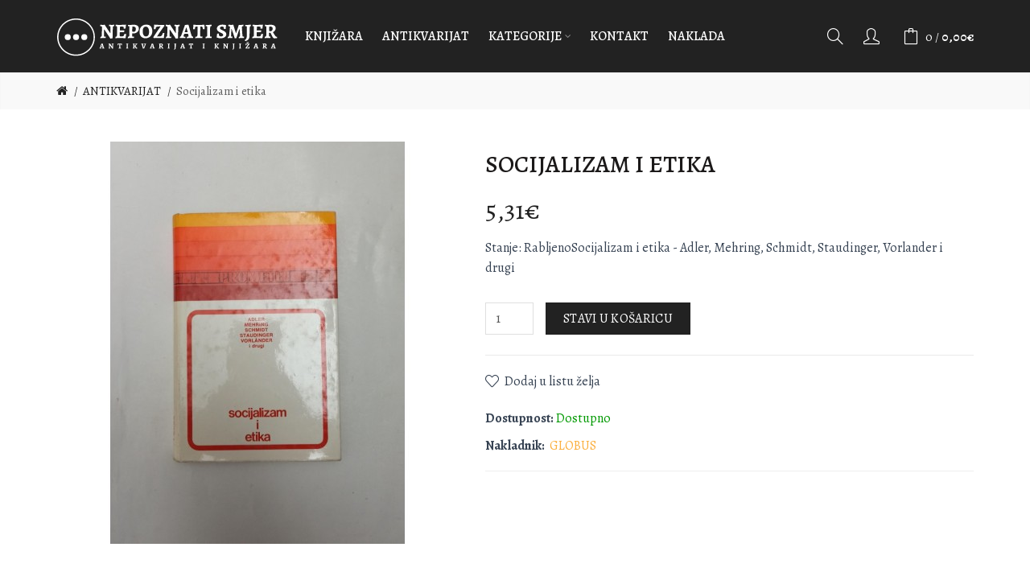

--- FILE ---
content_type: text/html; charset=UTF-8
request_url: https://www.nepoznati-smjer.hr/antikvarijat/socijalizam-i-etika
body_size: 13230
content:


<!DOCTYPE html>
<!--[if IE]><![endif]-->
<!--[if IE 8 ]><html dir="ltr" lang="hr" class="ie8"><![endif]-->
<!--[if IE 9 ]><html dir="ltr" lang="hr" class="ie9"><![endif]-->
<!--[if (gt IE 9)|!(IE)]><!-->
<html dir="ltr" lang="hr">
<!--<![endif]-->
<head>
<meta charset="UTF-8" />
<meta name="viewport" content="width=device-width, initial-scale=1">
<meta http-equiv="X-UA-Compatible" content="IE=edge">
<title>Socijalizam i etika - </title>
<base href="https://www.nepoznati-smjer.hr/" />
 	
			

 
<meta name="robots" content="index"> 
			
<meta name="description" content="Stanje: RabljenoSocijalizam i etika - Adler, Mehring, Schmidt, Staudinger, Vorlander i drugi" /><meta name="keywords" content= " socijalizam etika druŠtvene znanosti socijalizam etika antikvarijat" /><!-- Load essential resources -->
<script src="catalog/view/javascript/jquery/jquery-2.1.1.min.js"></script>
<link href="catalog/view/javascript/bootstrap/css/bootstrap.min.css" rel="stylesheet" media="screen" />
<script src="catalog/view/javascript/bootstrap/js/bootstrap.min.js"></script>
<script src="catalog/view/theme/basel/js/slick.min.js"></script>
<script src="catalog/view/theme/basel/js/basel_common.js"></script>
<!-- Main stylesheet -->
<link href="catalog/view/theme/basel/stylesheet/stylesheet.css" rel="stylesheet">
<!-- Mandatory Theme Settings CSS -->
<style id="basel-mandatory-css">.top_line {line-height:41px;}.header-main,.header-main .sign-in,#logo {line-height:90px;height:90px;}.sticky-enabled.sticky-active .sticky-header.short:not(.slidedown) .header-main,.sticky-enabled.offset250 .sticky-header.slidedown .header-main,.sticky-enabled.sticky-active .sticky-header.short .header-main .sign-in,.sticky-enabled.sticky-active .sticky-header.short:not(.slidedown) .header-main #logo,.sticky-enabled.sticky-active .header6 .sticky-header.short .header-main #logo {line-height:80px;height:80px;}@media (max-width: 991px) {.header-main,.sticky-enabled.offset250 .sticky-header.slidedown .header-main,#logo,.sticky-enabled.sticky-active .sticky-header.short .header-main #logo {line-height:80px;height:80px;}}.table-cell.menu-cell,.main-menu:not(.vertical) > ul,.main-menu:not(.vertical) > ul > li,.main-menu:not(.vertical) > ul > li > a,.main-menu:not(.vertical) > ul > li.dropdown-wrapper > a .fa-angle-down,.main-menu.vertical .menu-heading {line-height:64px;height:64px;}.sticky-enabled.sticky-active .table-cell.menu-cell:not(.vertical),.sticky-enabled.sticky-active .main-menu:not(.vertical) > ul,.sticky-enabled.sticky-active .main-menu:not(.vertical) > ul > li,.sticky-enabled.sticky-active .main-menu:not(.vertical) > ul > li > a,.sticky-enabled.sticky-active .main-menu:not(.vertical) > ul > li.dropdown-wrapper > a .fa-angle-down {line-height:64px;height:64px;}.full-search-wrapper .search-main input,.full-search-wrapper .search-category select {height:45px;min-height:45px;}@media (min-width: 992px) {.sticky-enabled.sticky-active .header3 .sticky-header-placeholder,.sticky-enabled.offset250 .header5 .header-main {padding-bottom:64px;}}#logo img {max-width:280px;}</style>
<!-- Plugin Stylesheet(s) -->
<link href="catalog/view/theme/default/stylesheet/breadcrumbs_plus_nolink.css" rel="stylesheet" media="screen" />
<link href="catalog/view/theme/basel/stylesheet/quickcheckout.css" rel="stylesheet" media="screen" />
<link href="catalog/view/theme/basel/stylesheet/quickcheckout_two.css" rel="stylesheet" media="screen" />
<script type='text/javascript' src='https://platform-api.sharethis.com/js/sharethis.js#property=598321b191494f0011899e0f&product=inline-share-buttons' async='async'></script>

<!-- Pluing scripts(s) -->
<script src="catalog/view/javascript/jquery/magnific/jquery.magnific-popup.min.js"></script>
<script src="catalog/view/javascript/jquery/datetimepicker/moment/moment.min.js"></script>
<script src="catalog/view/javascript/jquery/datetimepicker/moment/moment-with-locales.min.js"></script>
<script src="catalog/view/javascript/jquery/datetimepicker/bootstrap-datetimepicker.min.js"></script>
<!-- Page specific meta information -->
<link href="https://www.nepoznati-smjer.hr/socijalizam-i-etika" rel="canonical" />
<meta property="og:image" content="https://www.nepoznati-smjer.hr/image/cache/catalog/products_2022/IMG_20220216_085309-500x500.jpg" />
<link href="https://www.nepoznati-smjer.hr/image/catalog/favkon.png" rel="icon" />
<!-- Analytic tools -->
<!-- Global site tag (gtag.js) - Google Analytics -->
<script async src="https://www.googletagmanager.com/gtag/js?id=G-50K259EZCH"></script>
<script>
  window.dataLayer = window.dataLayer || [];
  function gtag(){dataLayer.push(arguments);}
  gtag('js', new Date());

  gtag('config', 'G-50K259EZCH');
</script>
<!-- Custom Color Scheme -->
<style id="basel-color-scheme">a:hover, a:focus, .menu-cell .dropdown-inner a:hover, .link-hover-color:hover, .primary-color, .cm_item .primary-color, .nav-tabs.text-center.nav-tabs-sm > li.active {color:#fbb040;}.primary-bg-color, .widget-title-style2 .widget .widget-title-separator:after, .nav-tabs.text-center.nav-tabs-sm > li.active > a:after,.nav-tabs > li > a:hover,.nav-tabs > li > a:focus,.nav-tabs > li.active > a,.nav-tabs > li.active > a:hover,.nav-tabs > li.active > a:focus {background-color:#fbb040;}div.ui-slider-range.ui-widget-header, .ui-state-default, .ui-widget-content .ui-state-default {background:#fbb040 !important;}.primary-color-border, .nav-tabs {border-color:#fbb040!important;}.top_notificaiton {background-color:#222222;}.top_notificaiton, .top_notificaiton a {color:#eeeeee;}.top_line {background-color:#fbb040;}.top_line, .top_line a {color:#ffffff;}.top_line .anim-underline:after, .top_line .links ul > li + li:before, .top_line .links .setting-ul > .setting-li:before {background-color:#ffffff;}.header-style {background-color:#222222;}.header-main, .header-main a:not(.btn), .header-main .main-menu > ul > li > a:hover {color:#ffffff;}.header-main .sign-in:after, .header-main .anim-underline:after, .header-main .sign-in .anim-underline:after {background-color:#ffffff;}.main-menu:not(.vertical) > ul > li:hover > a > .top, .header-main .shortcut-wrapper:hover .icon-magnifier, .header-main #cart:hover .shortcut-wrapper {opacity:0.8;}.shortcut-wrapper .counter {background-color:#fbb040;}.header-bottom, .menu-style {background-color:#222222;}.menu-style .main-menu a > .top,.menu-style .main-menu a > .fa-angle-down, .menu-style .main-menu .search-trigger {color:#eeeeee;}.menu-tag.sale {background-color:#d41212;}.menu-tag.sale:before {color:#d41212;}.menu-tag.new {background-color:#fbb040;}.menu-tag.new:before {color:#fbb040;}.vertical-menu-bg, .vertical-menu-bg.dropdown-content {background-color:#222222;}.main-menu.vertical > ul > li:hover > a {background-color:#222222;}.title_in_bc .breadcrumb-holder {background-color:#eeeeee;}.title_in_bc .breadcrumb-holder, .title_in_bc .breadcrumb-holder .basel-back-btn {color:#222222;}.title_in_bc .basel-back-btn>i,.title_in_bc .basel-back-btn>i:after {background-color:#222222;}.btn-primary, a.btn-primary,.btn-neutral {background-color:#222222;color:#ffffff;}.btn-primary:hover,.btn-primary.active,.btn-primary:focus,.btn-default:hover,.btn-default.active,.btn-default:focus {background-color:#222222!important;color:#ffffff !important;}.btn-contrast-outline {border-color:#fbb040;color:#fbb040;}.btn-contrast, a.btn-contrast, .btn-contrast-outline:hover {background-color:#fbb040;}.sale_badge {background-color:#fbb040;color:#222222}.new_badge {background-color:#222222;color:#fbb040}.price, #cart-content .totals tbody > tr:last-child > td:last-child {color:#222222}#footer {background-color:#222222;}#footer, #footer a, #footer a:hover, #footer h5 {color:#ffffff;}#footer .footer-copyright:before {background-color:#ffffff;opacity:0.05;}#footer h5:after {background-color:#fbb040;}body.boxed-layout {background-color:#eeeeee;};</style>
<!-- Custom Fonts -->
<style id="basel-fonts">body,.product-name.main-font,.gridlist .single-product .product-name,.gridlist .single-blog .blog-title,#bc-h1-holder #page-title {font-family:'Alegreya', serif;}.header-main .sign-in .anim-underline,.special_countdown p,.blog .blog_stats i,label i,.cm_item i {font-style:normal;}b, strong, .nav-tabs > li > a, #cart-content .totals tbody > tr:last-child > td, .main-menu .dropdown-inner .static-menu > ul > li.has-sub > a, .main-menu.vertical > ul > li > a, .table-bordered > thead > tr > td, .table-bordered > tbody > tr > td.total-cell, .table-bordered.totals tbody > tr:last-child > td:last-child, .compare-table table tbody tr td:first-child, .totals-slip .table-holder table tr:last-child td, .panel-group .panel-heading .panel-title, .badge i, .product-style1 .grid .single-product .price-wrapper .btn-outline, .options .name label, .dropdown-inner h4.column-title, .product-style6 .grid .single-product .price, .product-style6 .single-product .btn-contrast {font-weight:700;}.product-name, .blog-title, .product-h1 h1, .contrast-heading, .contrast-font {font-family:'Alegreya', serif;}.promo-style-2 h3, .promo-style-4 h3,.table-bordered > tbody > tr > td.price-cell,.grid .single-product .price,.menu-product .sale-counter div,.table.specification > tbody > tr > td b, .bordered-list-title {font-size:18px;}.table.products .remove,.full-search-wrapper .search-category select,.blog_post .blog_comment,.video-jumbotron p,.compare-table table tbody tr td:first-child,.grid .single-product .product-name,.grid .single-product .product-name:hover,.list .single-product .product-name {font-size:17px;}body,input,textarea,select,.form-control,.icon-element,.main-menu > ul > li,.grid-holder .item,.cm_content .cm_item,.instruction-box .caption a,.btn,a.button,input.button,button.button,a.button-circle,.single-product .price .price-old,.special_countdown p,.list .item.single-product .price-tax, .form-control,label,.icon-element {font-size:16px;}small,.form-control.input-sm,.shortcut-wrapper,.header5 .links > ul > li > a,.header5 .setting-ul > .setting-li > a,.breadcrumb,.sign-up-field .sign-up-respond span,.badge i,.special_countdown div i,.top_line {font-size:15px;}.tooltip,.links ul > li > a,.setting-ul > .setting-li > a,.table.products .product-name,#cart-content .totals, .main-menu.vertical > ul > li > a,.single-blog .banner_wrap .tags a,.bordered-list a {font-size:14px;}h1, h2, h3, h4, h5, h6 {font-family:'Alegreya', serif;font-weight:500;}.panel-group .panel-heading .panel-title, legend {font-size:20px;}.title_in_bc .login-area h2, .panel-body h2, h3.lined-title.lg, .grid1 .single-blog .blog-title, .grid2 .single-blog .blog-title {font-size:28px;}h1, .product-info .table-cell.right h1#page-title {font-family:'Alegreya', serif;font-size:30px;font-weight:500;text-transform:uppercase;letter-spacing:0px;}.title_in_bc .breadcrumb-holder #title-holder {font-family:'Alegreya', serif;}.title_in_bc .breadcrumb-holder #title-holder #page-title, .title_in_bc.tall_height_bc .breadcrumb-holder #title-holder #page-title, .title_in_bc.extra_tall_height_bc .breadcrumb-holder #title-holder #page-title {font-size:26px;font-weight:500;text-transform:uppercase;letter-spacing:0px;}.widget .widget-title .main-title {font-family:'Alegreya', serif;font-size:26px;font-weight:500;text-transform:uppercase;letter-spacing:0px;}.lang-curr-wrapper h4, .column .widget .widget-title .main-title, #footer h5, .dropdown-inner h4.column-title b, .blog_post .section-title {font-family:'Alegreya', serif;font-size:16px;font-weight:700;text-transform:uppercase;letter-spacing:0.75px;}.main-menu:not(.vertical) > ul > li > a > .top {font-family:'Alegreya', serif;font-size:16px;font-weight:500;text-transform:uppercase;letter-spacing:0px;}</style>
<!-- Custom CSS -->
<style id="basel-custom-css">
.common-home .header-wrapper {
  margin-bottom:30px;
}
#st_gdpr_iframe {
display:none
}
#footer {
  
    background: #222 url('image/smile-w.svg') left center no-repeat;
 
}

.dropdown-content {
 
    font-weight: bold;
}

.table.specification > tbody > tr > td b {
    font-size: 16px;
}

#st-1 .st-btn > img {
    display: inline-block;
    height: 20px;
    width: 20px;
    position: relative;
    top: 10px;
    vertical-align: top;
    filter: grayscale(100%)!important;
}

a.hover_uline, a.digitcart-multiple-manufacturers-item{
color:#fbb040;
}

.live-price small {font-size:18px}
.single-product .image .badge.eur_badge {
border-radius: 0;
height: auto;
width: auto;
background-color: #fff;
color: #374353;
bottom: 5px;
margin-left: auto;
margin-right: auto;
left: 0;
right: 0;
text-align: center;
top: auto !important;
border: 1px solid #374353;
}

.single-product .image .badge + .badge.eur_badge {
    top: auto!important;
}

.single-product .image .badge + .badge, .main-image .badge + .badge {
  top: 0px;
}
</style>

<link href="https://fonts.googleapis.com/css2?family=Alegreya:wght@400;500;700;800&display=swap" rel="stylesheet">

			<link rel="stylesheet" href="catalog/view/javascript/jquery.cluetip.css" type="text/css" />
			<script src="catalog/view/javascript/jquery.cluetip.js" type="text/javascript"></script>
			
			<script type="text/javascript">
				$(document).ready(function() {
				$('a.title').cluetip({splitTitle: '|'});
				  $('ol.rounded a:eq(0)').cluetip({splitTitle: '|', dropShadow: false, cluetipClass: 'rounded', showtitle: false});
				  $('ol.rounded a:eq(1)').cluetip({cluetipClass: 'rounded', dropShadow: false, showtitle: false, positionBy: 'mouse'});
				  $('ol.rounded a:eq(2)').cluetip({cluetipClass: 'rounded', dropShadow: false, showtitle: false, positionBy: 'bottomTop', topOffset: 70});
				  $('ol.rounded a:eq(3)').cluetip({cluetipClass: 'rounded', dropShadow: false, sticky: true, ajaxCache: false, arrows: true});
				  $('ol.rounded a:eq(4)').cluetip({cluetipClass: 'rounded', dropShadow: false});  
				});
			</script>
			

				 
				
				 				
			

                                     
                    <meta property="og:title" content="Socijalizam i etika -  - 5,31€" />
                     
                    <meta property="og:type" content="product" />
                     
                    <meta property="og:site_name" content="Nepoznati smjer - Knjižara i antikvarijat" />
                     
                    <meta property="og:image" content="https://www.nepoznati-smjer.hr/image/cache/catalog/products_2022/IMG_20220216_085309-500x500.jpg" />
                     
                    <meta property="og:image:width" content="500" />
                     
                    <meta property="og:image:height" content="500" />
                     
                    <meta property="og:url" content="https://www.nepoznati-smjer.hr/socijalizam-i-etika" />
                     
                    <meta property="og:description" content="Stanje: RabljenoSocijalizam i etika - Adler, Mehring, Schmidt, Staudinger, Vorlander i drugi" />
                     
                    <meta property="product:original_price:amount" content="5.31" />
                     
                    <meta property="product:original_price:currency" content="EUR" />
                     
                    <meta property="og:availability" content="instock" />
                     
                    <meta property="og:see_also" content="https://www.nepoznati-smjer.hr/protestantska-etika-i-duh-kapitalizma" />
                     
                    <meta property="og:see_also" content="https://www.nepoznati-smjer.hr/ljudi-i-dogadaji-drugog-svjetskog-rata" />
                     
                    <meta property="og:see_also" content="https://www.nepoznati-smjer.hr/sociologija-i-socijalizam" />
                     
                    <meta property="og:see_also" content="https://www.nepoznati-smjer.hr/kapitalizam-socijalizam-i-demokracija" />
                     
                 
                
                                     
                    <meta name="twitter:card" content="summary_large_image" />
                     
                    <meta name="twitter:site" content="" />
                     
                    <meta name="twitter:title" content="Socijalizam i etika" />
                     
                    <meta name="twitter:description" content="Stanje: RabljenoSocijalizam i etika - Adler, Mehring, Schmidt, Staudinger, Vorlander i drugi" />
                     
                    <meta name="twitter:image" content="https://www.nepoznati-smjer.hr/image/cache/catalog/products_2022/IMG_20220216_085309-1000x1000.jpg" />
                     
                 
                
                                     
                    <script type="application/ld+json">{"@context":"https:\/\/schema.org\/","@type":"Product","sku":"7882","mpn":"7882","image":["https:\/\/www.nepoznati-smjer.hr\/image\/cache\/catalog\/products_2022\/IMG_20220216_085309-1000x1000.jpg"],"name":"Socijalizam i etika","description":"Stanje: RabljenoSocijalizam i etika - Adler, Mehring, Schmidt, Staudinger, Vorlander i drugi","productID":"7882","brand":{"@type":"Brand","name":""},"review":[],"aggregateRating":[],"offers":{"@type":"Offer","url":"https:\/\/www.nepoznati-smjer.hr\/socijalizam-i-etika","availability":"https:\/\/schema.org\/InStock","price":"5.31","priceCurrency":"EUR","priceValidUntil":"2022-12-31"}}</script> 
                     
                    <script type="application/ld+json">{"@context": "https://schema.org/","@type": "BreadcrumbList","itemListElement": [{"@type": "ListItem", "position": 1, "name": "Home", "item": "https://www.nepoznati-smjer.hr/" },{"@type": "ListItem", "position": 2, "name": "ANTIKVARIJAT", "item": "https://www.nepoznati-smjer.hr/antikvarijat/" },{"@type": "ListItem", "position": 3, "name": "Socijalizam i etika", "item": "https://www.nepoznati-smjer.hr/antikvarijat/socijalizam-i-etika" } ]}</script> 
                     
                				
</head>
<body class="product-product-7882 product-style1 names-c global-cart-bag sticky-enabled compare_disabled quickview_disabled hide_ex_tax cut-names basel-back-btn-disabled wide_container widget-title-style3 default_bc">
<div class="main-menu-wrapper hidden-md hidden-lg">
<ul class="mobile-top">
    <li class="mobile-lang-curr"></li>
        <li class="search">
        <div class="search-holder-mobile">
        <input type="text" name="search-mobile" value="" placeholder="" class="form-control" /><a class="fa fa-search"></a>
        </div>
    </li>
    </ul>
<ul class="categories">
<!-- Mega menu -->




                            


<!-- Top level items -->
<li class="">
<a  href="knjizara"  class=" ">
<span class="top">KNJIŽARA</span>
</a>
</li>



                            


<!-- Top level items -->
<li class="">
<a  href="antikvarijat/"  class=" ">
<span class="top">ANTIKVARIJAT</span>
</a>
</li>



  		                              


<!-- Top level items -->
<li class=" has-sub dropdown-wrapper from-bottom">
<a  class=" ">
<span class="top">KATEGORIJE</span><i class='fa fa-angle-down'></i>
</a>
<!-- Sub Menu items -->
<!-- if full width -->
<div class="dropdown-content sub-holder dropdown-left narrow" style="">


<div class="dropdown-inner">
<div class="row">




<div class="col-xs-12 col-sm-12 ">
<div class="menu-item">
<!-- CATEGORIES CONTENT -->
<div class="categories">
<div class="row"><div class="col-sm-4 hover-menu"><ul><li><a href="https://www.nepoznati-smjer.hr/alternativa/">ALTERNATIVA I DUHOVNOST</a></li><li><a href="https://www.nepoznati-smjer.hr/arhitektura/">ARHITEKTURA</a></li><li><a href="https://www.nepoznati-smjer.hr/biografije-memoari/">BIOGRAFIJE, MEMOARI</a></li><li><a href="https://www.nepoznati-smjer.hr/casopisi/">ČASOPISI</a></li><li><a href="https://www.nepoznati-smjer.hr/drustvene-znanosti/">DRUŠTVENE ZNANOSTI</a></li><li><a href="https://www.nepoznati-smjer.hr/ekonomija/">EKONOMIJA</a></li><li><a href="https://www.nepoznati-smjer.hr/film/">FILM, GLAZBA, KAZALIŠTE</a></li><li><a href="https://www.nepoznati-smjer.hr/film/glazbene-note/">GLAZBENE NOTE</a></li><li><a href="https://www.nepoznati-smjer.hr/filozofija/">FILOZOFIJA</a></li><li><a href="https://www.nepoznati-smjer.hr/hrvatska-knjizevnost/">HRVATSKA KNJIŽEVNOST</a></li></ul></div><div class="col-sm-4 hover-menu"><ul><li><a href="https://www.nepoznati-smjer.hr/knjige-za-djecu/">KNJIGE ZA DJECU</a></li><li><a href="https://www.nepoznati-smjer.hr/knjizevnost/">KNJIŽEVNOST</a></li><li><a href="https://www.nepoznati-smjer.hr/kuharstvo/">KUHARSTVO, GASTRONOMIJA</a></li><li><a href="https://www.nepoznati-smjer.hr/lingvistika/">LINGVISTIKA</a></li><li><a href="https://www.nepoznati-smjer.hr/ostala-izdanja/">OSTALA IZDANJA</a></li><li><a href="https://www.nepoznati-smjer.hr/MEDICINA/">MEDICINA</a></li><li><a href="https://www.nepoznati-smjer.hr/poezija/">POEZIJA</a></li><li><a href="https://www.nepoznati-smjer.hr/popularna-znanost/">POPULARNA ZNANOST</a></li><li><a href="https://www.nepoznati-smjer.hr/povijest/">POVIJEST, POLITIKA</a></li><li><a href="https://www.nepoznati-smjer.hr/prirodne-znanosti/">PRIRODNE ZNANOSTI</a></li></ul></div><div class="col-sm-4 hover-menu"><ul><li><a href="https://www.nepoznati-smjer.hr/psihologija/">PSIHOLOGIJA, PEDAGOGIJA</a></li><li><a href="https://www.nepoznati-smjer.hr/publicistika/">PUBLICISTIKA</a></li><li><a href="https://www.nepoznati-smjer.hr/razglednice-pisma-fotografije/">RAZGLEDNICE, PISMA, FOTOGRAFIJE</a></li><li><a href="https://www.nepoznati-smjer.hr/religija/">RELIGIJA</a></li><li><a href="https://www.nepoznati-smjer.hr/sociologija/">SOCIOLOGIJA</a></li><li><a href="https://www.nepoznati-smjer.hr/strip/">STRIP</a></li><li><a href="https://www.nepoznati-smjer.hr/svjetska-knjizevnost/">SVJETSKA KNJIŽEVNOST</a></li><li><a href="https://www.nepoznati-smjer.hr/teorija-i-povijest-knjizevnosti/">TEORIJA I POVIJEST KNJIŽEVNOSTI</a></li><li><a href="https://www.nepoznati-smjer.hr/umjetnost/">UMJETNOST</a></li><li><a href="https://www.nepoznati-smjer.hr/preporuke/">PREPORUKE</a></li></ul></div></div>
</div>
</div>
</div>
</div> <!-- row -->
</div>


</div>
</li>



                            


<!-- Top level items -->
<li class="">
<a  href="kontakt/"  class=" ">
<span class="top">Kontakt</span>
</a>
</li>



                            


<!-- Top level items -->
<li class="">
<a  href="https://www.nepoznati-smjer.hr/jucer-1808101030"  class=" ">
<span class="top">NAKLADA</span>
</a>
</li></ul>
<ul class="categories">
            <!-- Default menu -->
        
    </ul>
<ul class="categories">
    <li class="static-link"><a class="anim-underline"  href="https://www.nepoznati-smjer.hr/account" title="Moj račun">Moj račun</a></li>
<li class="static-link is_wishlist"><a class="anim-underline wishlist-total" href="https://www.nepoznati-smjer.hr/wishlist" title="Lista želja (0)"><span>Lista želja (0)</span></a></li>
<li class="static-link"><a class="anim-underline"  href="https://www.nepoznati-smjer.hr/index.php?route=checkout/cart" title="Košarica">Košarica</a></li>
<li class="static-link"><a class="anim-underline"  href="https://www.nepoznati-smjer.hr/index.php?route=checkout/checkout" title="Naplata">Naplata</a></li>
</ul>
</div>
<span class="body-cover menu-closer"></span><div class="outer-container main-wrapper">
<div class="header-wrapper header2 fixed-header-possible">

<span class="table header-main sticky-header-placeholder">&nbsp;</span>
<div class="sticky-header outer-container header-style">
  <div class="container boxed">
    <div class="table header-main menu-aligned-center">
    
    <div class="table-cell text-left w20 logo">
    	        <div id="logo">
    	<a href="https://www.nepoznati-smjer.hr/"><img src="image/NEPOZNATI-SMJER-SLOGAN-SOVA.svg" title="Nepoznati smjer - Knjižara i antikvarijat" alt="Nepoznati smjer - Knjižara i antikvarijat" /></a>
        </div>
    	    </div>
    
        <div class="table-cell text-center w60 menu-cell hidden-xs hidden-sm">
        <div class="main-menu">
            <ul class="categories">
               
                <!-- Mega menu -->
                                



                            


<!-- Top level items -->
<li class="">
<a  href="knjizara"  class=" ">
<span class="top">KNJIŽARA</span>
</a>
</li>                                



                            


<!-- Top level items -->
<li class="">
<a  href="antikvarijat/"  class=" ">
<span class="top">ANTIKVARIJAT</span>
</a>
</li>                                



  		                              


<!-- Top level items -->
<li class=" has-sub dropdown-wrapper from-bottom">
<a  class=" ">
<span class="top">KATEGORIJE</span><i class='fa fa-angle-down'></i>
</a>
<!-- Sub Menu items -->
<!-- if full width -->
<div class="dropdown-content sub-holder dropdown-left" style="width:900px;">


<div class="dropdown-inner">
<div class="row">




<div class="col-xs-12 col-sm-12 ">
<div class="menu-item">
<!-- CATEGORIES CONTENT -->
<div class="categories">
<div class="row"><div class="col-sm-4 hover-menu"><ul><li><a href="https://www.nepoznati-smjer.hr/alternativa/">ALTERNATIVA I DUHOVNOST</a></li><li><a href="https://www.nepoznati-smjer.hr/arhitektura/">ARHITEKTURA</a></li><li><a href="https://www.nepoznati-smjer.hr/biografije-memoari/">BIOGRAFIJE, MEMOARI</a></li><li><a href="https://www.nepoznati-smjer.hr/casopisi/">ČASOPISI</a></li><li><a href="https://www.nepoznati-smjer.hr/drustvene-znanosti/">DRUŠTVENE ZNANOSTI</a></li><li><a href="https://www.nepoznati-smjer.hr/ekonomija/">EKONOMIJA</a></li><li><a href="https://www.nepoznati-smjer.hr/film/">FILM, GLAZBA, KAZALIŠTE</a></li><li><a href="https://www.nepoznati-smjer.hr/film/glazbene-note/">GLAZBENE NOTE</a></li><li><a href="https://www.nepoznati-smjer.hr/filozofija/">FILOZOFIJA</a></li><li><a href="https://www.nepoznati-smjer.hr/hrvatska-knjizevnost/">HRVATSKA KNJIŽEVNOST</a></li></ul></div><div class="col-sm-4 hover-menu"><ul><li><a href="https://www.nepoznati-smjer.hr/knjige-za-djecu/">KNJIGE ZA DJECU</a></li><li><a href="https://www.nepoznati-smjer.hr/knjizevnost/">KNJIŽEVNOST</a></li><li><a href="https://www.nepoznati-smjer.hr/kuharstvo/">KUHARSTVO, GASTRONOMIJA</a></li><li><a href="https://www.nepoznati-smjer.hr/lingvistika/">LINGVISTIKA</a></li><li><a href="https://www.nepoznati-smjer.hr/ostala-izdanja/">OSTALA IZDANJA</a></li><li><a href="https://www.nepoznati-smjer.hr/MEDICINA/">MEDICINA</a></li><li><a href="https://www.nepoznati-smjer.hr/poezija/">POEZIJA</a></li><li><a href="https://www.nepoznati-smjer.hr/popularna-znanost/">POPULARNA ZNANOST</a></li><li><a href="https://www.nepoznati-smjer.hr/povijest/">POVIJEST, POLITIKA</a></li><li><a href="https://www.nepoznati-smjer.hr/prirodne-znanosti/">PRIRODNE ZNANOSTI</a></li></ul></div><div class="col-sm-4 hover-menu"><ul><li><a href="https://www.nepoznati-smjer.hr/psihologija/">PSIHOLOGIJA, PEDAGOGIJA</a></li><li><a href="https://www.nepoznati-smjer.hr/publicistika/">PUBLICISTIKA</a></li><li><a href="https://www.nepoznati-smjer.hr/razglednice-pisma-fotografije/">RAZGLEDNICE, PISMA, FOTOGRAFIJE</a></li><li><a href="https://www.nepoznati-smjer.hr/religija/">RELIGIJA</a></li><li><a href="https://www.nepoznati-smjer.hr/sociologija/">SOCIOLOGIJA</a></li><li><a href="https://www.nepoznati-smjer.hr/strip/">STRIP</a></li><li><a href="https://www.nepoznati-smjer.hr/svjetska-knjizevnost/">SVJETSKA KNJIŽEVNOST</a></li><li><a href="https://www.nepoznati-smjer.hr/teorija-i-povijest-knjizevnosti/">TEORIJA I POVIJEST KNJIŽEVNOSTI</a></li><li><a href="https://www.nepoznati-smjer.hr/umjetnost/">UMJETNOST</a></li><li><a href="https://www.nepoznati-smjer.hr/preporuke/">PREPORUKE</a></li></ul></div></div>
</div>
</div>
</div>
</div> <!-- row -->
</div>


</div>
</li>                                



                            


<!-- Top level items -->
<li class="">
<a  href="kontakt/"  class=" ">
<span class="top">Kontakt</span>
</a>
</li>                                



                            


<!-- Top level items -->
<li class="">
<a  href="https://www.nepoznati-smjer.hr/jucer-1808101030"  class=" ">
<span class="top">NAKLADA</span>
</a>
</li>                                          </ul>
        </div>
    </div>
        
    <div class="table-cell w20 shortcuts text-right"> 
       
       <div class="font-zero">
        
                <div class="icon-element">
        <div class="dropdown-wrapper-click from-top hidden-sx hidden-sm hidden-xs">
        <a class="shortcut-wrapper search-trigger from-top clicker">
        <i class="icon-magnifier icon"></i>
        </a>
        <div class="dropdown-content dropdown-right">
        <div class="search-dropdown-holder">
        <div class="search-holder">
        <div class="search-field">
<input type="text" name="search" value="" placeholder="Pretraga" class="form-control main-search-input" />
<span class="btn btn-contrast do-search main">Pretraga</span>
</div>
<script>
$(document).ready(function() {
$('.search-holder-mobile input[name=\'search-mobile\']').attr("placeholder", "Pretraga").attr("value", "");
});
</script>
        </div>
        </div>
        </div>
        </div>
        </div>
                
        <div class="icon-element is_wishlist">
      
           
             <a class="shortcut-wrapper wishlist" title="Prijava" href="https://www.nepoznati-smjer.hr/login">
                 <div class="wishlist-hover"><i class="icon-user icon"></i></div>
        </a>
          
                  </div>
        
        <div class="icon-element catalog_hide">
        <div id="cart" class="dropdown-wrapper from-top">
        <a href="https://www.nepoznati-smjer.hr/index.php?route=checkout/cart" class="shortcut-wrapper cart">
        <i id="cart-icon" class="global-cart icon"></i> <span id="cart-total" class="nowrap">
        <span class="counter cart-total-items">0</span> <span class="slash hidden-md hidden-sm hidden-xs">/</span>&nbsp;<b class="cart-total-amount hidden-sm hidden-xs">0,00€</b>
        </span>
        </a>
        <div class="dropdown-content dropdown-right hidden-sm hidden-xs">
          <ul id="cart-content">
        <li>
      <div class="table empty">
      <div class="table-cell"><i class="global-cart"></i></div>
      <div class="table-cell">Vaša košarica je prazna!!</div>
      </div>
    </li>
      </ul>
        </div>
		</div>
        </div>
        
        <div class="icon-element">
        <a class="shortcut-wrapper menu-trigger hidden-md hidden-lg">
        <i class="icon-line-menu icon"></i>
        </a>
        </div>
        
       </div>
        
    </div>
    
    </div> <!-- .table.header_main ends -->
  </div> <!-- .container ends -->
</div> <!-- .sticky ends -->

</div> <!-- .header_wrapper ends --><!-- breadcrumb -->
<div class="breadcrumb-holder">
<div class="container">
<span id="title-holder">&nbsp;</span>
<div class="links-holder">
<a class="basel-back-btn" onClick="history.go(-1); return false;"><i></i></a><span>&nbsp;</span>
</div>
</div>
</div>
<div class="container">

</div>

						

<style>
.product-page .image-area {
			width: 500px;
	}
.product-page .main-image {
	width:500px;	
}
.product-page .image-additional {
	 
		width: 90px;
		height: 500px;
	}
.product-page .image-additional.has-arrows {
	 
		height: 460px;
	}
@media (min-width: 992px) and (max-width: 1199px) {
.product-page .image-area {
	 
		width: 492px;
	}
.product-page .main-image {
	width:400px;	
}
.product-page .image-additional {
	 
		width: 72px;
		height: 400px;
	}
}
</style>

<ul class="breadcrumb">
        <li><a href="https://www.nepoznati-smjer.hr/"><i class="fa fa-home"></i></a></li>
        <li><a href="https://www.nepoznati-smjer.hr/antikvarijat/">ANTIKVARIJAT</a></li>
        <li><a href="https://www.nepoznati-smjer.hr/antikvarijat/socijalizam-i-etika">Socijalizam i etika</a></li>
      </ul>

<div class="container product-layout images-left">
  
  <div class="row">
                <div id="content" class="product-main no-min-height col-sm-12">
    
    
    <div class="table product-info product-page">
     
     <div class="table-cell left">
     
          <div class="image-area hover-zoom-disabled" id="gallery">
            
                <div class="main-image">
        
          
		
		

        
        <a class="link cloud-zoom cloud-zoom" id="main-image" href="https://www.nepoznati-smjer.hr/image/cache/catalog/products_2022/IMG_20220216_085309-1000x1000.jpg" rel="position:'inside', showTitle: false"><img src="https://www.nepoznati-smjer.hr/image/cache/catalog/products_2022/IMG_20220216_085309-500x500.jpg" title="Socijalizam i etika - " alt="Socijalizam i etika - " /></a>
        </div>
        		
                    
     </div> <!-- .table-cell.left ends -->
      
     </div> <!-- .image-area ends -->
          
    <div class="table-cell w100 right">
	<div class="inner">
    
    <div class="product-h1">

				
				 				
				
				
				 
            
    <h1 id="page-title">Socijalizam i etika</h1>
    </div>
    
    
          <ul class="list-unstyled price">
                <li><span class="live-price">5,31€ <span></li>
              </ul>
        
              
       <!-- if price ends -->
      
      
            <p class="meta_description">Stanje: RabljenoSocijalizam i etika - Adler, Mehring, Schmidt, Staudinger, Vorlander i drugi</p>
                  
      
      <div id="product">
            
                        
                        
            <div class="form-group buy catalog_hide">

            <input type="number" step="1" min="1" name="quantity" value="1" id="input-quantity" class="form-control input-quantity" />
              <input type="hidden" name="product_id" value="7882" />
              <button type="button" id="button-cart" data-loading-text="Učitavam..." class="btn btn-primary">Stavi u košaricu</button>
            </div>
                      
          </div> <!-- #product ends -->


	<p class="info is_wishlist"><a onclick="wishlist.add('7882');"><i class="icon-heart"></i> Dodaj u listu želja</a></p>
	<p class="info is_compare"><a onclick="compare.add('7882');"><i class="icon-refresh"></i> Usporedi</a></p>
        
    <div class="clearfix"></div>
    
    <div class="info-holder">
    
            <p class="info p-tax"><b>Bez poreza:</b> <span class="live-price-tax">5,31€</span></p>
            
            
      <p class="info in_stock"><b>Dostupnost:</b> Dostupno</p>
      
            

      
            
            <p class="info tags"><b>Nakladnik:</b> &nbsp;<span><a class="hover_uline" href="https://www.nepoznati-smjer.hr/index.php?route=product/search&tag=GLOBUS">GLOBUS</a></span></p>
            
      				<!-- AddToAny BEGIN -->
<div>
  <hr>
    <!-- ShareThis BEGIN --><div class="sharethis-inline-share-buttons"></div><!-- ShareThis END -->
</div>
<!-- AddToAny END -->
		 	       
     </div> <!-- .info-holder ends -->
     
	 </div> <!-- .inner ends -->
     </div> <!-- .table-cell.right ends -->
    
    </div> <!-- .product-info ends -->
    

<div class="inline-tabs"> 

<!-- Tabs area start -->
<div class="row">
<div class="col-sm-12">
  
  <ul class="nav nav-tabs nav-tabs-sm text-center main_tabs">
    <li class="active"><a href="#tab-description" data-toggle="tab">Opis</a></li>
            <li><a href="#tab-specification" data-toggle="tab">Više o knjizi</a></li>
              </ul>
  
  <div class="tab-content">
    
    <div class="tab-pane active" id="tab-description">
    <p>Adler, Mehring, Schmidt, Staudinger, Vorlander i drugi</p>

    </div>
    
        
        <div class="tab-pane" id="tab-specification">
      <table class="table specification">
                <thead>
          <tr>
        
          </tr>
       </thead>
        <tbody>
                    <tr>
            <td class="text-left"><b>Godina izdanja</b></td>
            <td class="text-right">1979</td>
          </tr>
                  </tbody>
              </table>
    </div>
        
        
    <!-- if review-status ends -->
    
  </div> <!-- .tab-content ends -->
</div> <!-- .col-sm-12 ends -->
</div> <!-- .row ends -->
<!-- Tabs area ends -->

</div>
      
      <!-- Related Products -->
      
          
                <div class="widget widget-related">
        
        <div class="widget-title">
        <p class="main-title"><span>Povezani artikli</span></p>
        <p class="widget-title-separator"><i class="icon-line-cross"></i></p>
        </div>
        
        <div class="grid grid-holder related carousel grid4">
                          <div class="item single-product">
<div class="image" >
    <a href="https://www.nepoznati-smjer.hr/protestantska-etika-i-duh-kapitalizma">
    <img src="https://www.nepoznati-smjer.hr/image/cache/catalog/Max-Weber/2041-500x500.jpg" alt="Protestantska etika i duh kapitalizma" title="Protestantska etika i duh kapitalizma" />
        </a>




    
<a class="img-overlay" href="https://www.nepoznati-smjer.hr/protestantska-etika-i-duh-kapitalizma"></a>
<div class="btn-center catalog_hide"><a class="btn btn-light-outline btn-thin" onclick="cart.add('715', '1');">Stavi u košaricu</a></div>
<div class="icons-wrapper">
<a class="icon is-cart catalog_hide" data-toggle="tooltip" data-placement="top" data-title="Stavi u košaricu" onclick="cart.add('715', '1');"><span class="global-cart"></span></a>
<a class="icon is_wishlist" data-toggle="tooltip" data-placement="left"  data-title="Dodaj u listu želja" onclick="wishlist.add('715');"><span class="icon-heart"></span></a>
<a class="icon is_compare" onclick="compare.add('715');" data-toggle="tooltip" data-placement="left" data-title="Usporedi"><span class="icon-refresh"></span></a>
<a class="icon is_quickview hidden-xs" onclick="quickview('715');" data-toggle="tooltip" data-placement="left" data-title="Quickview"><span class="icon-magnifier-add"></span></a>
</div> <!-- .icons-wrapper -->
</div><!-- .image ends -->
<div class="caption">
<a class="product-name" href="https://www.nepoznati-smjer.hr/protestantska-etika-i-duh-kapitalizma">Protestantska etika i duh kapitalizma</a>



<div class="price-wrapper">
<div class="price">
        <span>31,91€</span>
            <span class="price-tax">Bez poreza: 31,91€</span>
    </div><!-- .price -->
<p class="description"></p>
<a class="btn catalog_hide btn-outline" onclick="cart.add('715', '1');"><span class="global-cart"></span>Stavi u košaricu</a>
</div><!-- .price-wrapper -->
<div class="plain-links">
<a class="icon is_wishlist link-hover-color" onclick="wishlist.add('715');"><span class="icon-heart"></span> Dodaj u listu želja</a>
<a class="icon is_compare link-hover-color" onclick="compare.add('715');"><span class="icon-refresh"></span> Usporedi</a>
<a class="icon is_quickview link-hover-color" onclick="quickview('715');"><span class="icon-magnifier-add"></span> Quickview</a>
</div><!-- .plain-links-->
</div><!-- .caption-->
</div><!-- .single-product ends -->                          <div class="item single-product">
<div class="image" >
    <a href="https://www.nepoznati-smjer.hr/ljudi-i-dogadaji-drugog-svjetskog-rata">
    <img src="https://www.nepoznati-smjer.hr/image/cache/catalog/products_2022/IMG_20220228_084416-500x500.jpg" alt="Ljudi i događaji Drugog svjetskog rata" title="Ljudi i događaji Drugog svjetskog rata" />
        </a>




    
<a class="img-overlay" href="https://www.nepoznati-smjer.hr/ljudi-i-dogadaji-drugog-svjetskog-rata"></a>
<div class="btn-center catalog_hide"><a class="btn btn-light-outline btn-thin" onclick="cart.add('8325', '1');">Stavi u košaricu</a></div>
<div class="icons-wrapper">
<a class="icon is-cart catalog_hide" data-toggle="tooltip" data-placement="top" data-title="Stavi u košaricu" onclick="cart.add('8325', '1');"><span class="global-cart"></span></a>
<a class="icon is_wishlist" data-toggle="tooltip" data-placement="left"  data-title="Dodaj u listu želja" onclick="wishlist.add('8325');"><span class="icon-heart"></span></a>
<a class="icon is_compare" onclick="compare.add('8325');" data-toggle="tooltip" data-placement="left" data-title="Usporedi"><span class="icon-refresh"></span></a>
<a class="icon is_quickview hidden-xs" onclick="quickview('8325');" data-toggle="tooltip" data-placement="left" data-title="Quickview"><span class="icon-magnifier-add"></span></a>
</div> <!-- .icons-wrapper -->
</div><!-- .image ends -->
<div class="caption">
<a class="product-name" href="https://www.nepoznati-smjer.hr/ljudi-i-dogadaji-drugog-svjetskog-rata">Ljudi i događaji Drugog svjetskog rata</a>



<div class="price-wrapper">
<div class="price">
        <span>5,10€</span>
            <span class="price-tax">Bez poreza: 5,10€</span>
    </div><!-- .price -->
<p class="description"></p>
<a class="btn catalog_hide btn-outline" onclick="cart.add('8325', '1');"><span class="global-cart"></span>Stavi u košaricu</a>
</div><!-- .price-wrapper -->
<div class="plain-links">
<a class="icon is_wishlist link-hover-color" onclick="wishlist.add('8325');"><span class="icon-heart"></span> Dodaj u listu želja</a>
<a class="icon is_compare link-hover-color" onclick="compare.add('8325');"><span class="icon-refresh"></span> Usporedi</a>
<a class="icon is_quickview link-hover-color" onclick="quickview('8325');"><span class="icon-magnifier-add"></span> Quickview</a>
</div><!-- .plain-links-->
</div><!-- .caption-->
</div><!-- .single-product ends -->                          <div class="item single-product">
<div class="image" >
    <a href="https://www.nepoznati-smjer.hr/sociologija-i-socijalizam">
    <img src="https://www.nepoznati-smjer.hr/image/cache/catalog/IMG_20220616_192415-500x500.jpg" alt="Sociologija i socijalizam" title="Sociologija i socijalizam" />
        </a>




    
<a class="img-overlay" href="https://www.nepoznati-smjer.hr/sociologija-i-socijalizam"></a>
<div class="btn-center catalog_hide"><a class="btn btn-light-outline btn-thin" onclick="cart.add('11781', '1');">Stavi u košaricu</a></div>
<div class="icons-wrapper">
<a class="icon is-cart catalog_hide" data-toggle="tooltip" data-placement="top" data-title="Stavi u košaricu" onclick="cart.add('11781', '1');"><span class="global-cart"></span></a>
<a class="icon is_wishlist" data-toggle="tooltip" data-placement="left"  data-title="Dodaj u listu želja" onclick="wishlist.add('11781');"><span class="icon-heart"></span></a>
<a class="icon is_compare" onclick="compare.add('11781');" data-toggle="tooltip" data-placement="left" data-title="Usporedi"><span class="icon-refresh"></span></a>
<a class="icon is_quickview hidden-xs" onclick="quickview('11781');" data-toggle="tooltip" data-placement="left" data-title="Quickview"><span class="icon-magnifier-add"></span></a>
</div> <!-- .icons-wrapper -->
</div><!-- .image ends -->
<div class="caption">
<a class="product-name" href="https://www.nepoznati-smjer.hr/sociologija-i-socijalizam">Sociologija i socijalizam</a>



<div class="price-wrapper">
<div class="price">
        <span>5,30€</span>
            <span class="price-tax">Bez poreza: 5,30€</span>
    </div><!-- .price -->
<p class="description"></p>
<a class="btn catalog_hide btn-outline" onclick="cart.add('11781', '1');"><span class="global-cart"></span>Stavi u košaricu</a>
</div><!-- .price-wrapper -->
<div class="plain-links">
<a class="icon is_wishlist link-hover-color" onclick="wishlist.add('11781');"><span class="icon-heart"></span> Dodaj u listu želja</a>
<a class="icon is_compare link-hover-color" onclick="compare.add('11781');"><span class="icon-refresh"></span> Usporedi</a>
<a class="icon is_quickview link-hover-color" onclick="quickview('11781');"><span class="icon-magnifier-add"></span> Quickview</a>
</div><!-- .plain-links-->
</div><!-- .caption-->
</div><!-- .single-product ends -->                          <div class="item single-product">
<div class="image" >
    <a href="https://www.nepoznati-smjer.hr/kapitalizam-socijalizam-i-demokracija">
    <img src="https://www.nepoznati-smjer.hr/image/cache/catalog/IMG_20230301_221923-500x500.jpg" alt="Kapitalizam, socijalizam i demokracija" title="Kapitalizam, socijalizam i demokracija" />
        </a>




    <span class="badge out_of_stock_badge"><i>Rasprodano</i></span>
    
<a class="img-overlay" href="https://www.nepoznati-smjer.hr/kapitalizam-socijalizam-i-demokracija"></a>
<div class="btn-center catalog_hide"><a class="btn btn-light-outline btn-thin" onclick="cart.add('14846', '1');">Rasprodano</a></div>
<div class="icons-wrapper">
<a class="icon is-cart catalog_hide" data-toggle="tooltip" data-placement="top" data-title="Rasprodano" onclick="cart.add('14846', '1');"><span class="global-cart"></span></a>
<a class="icon is_wishlist" data-toggle="tooltip" data-placement="left"  data-title="Dodaj u listu želja" onclick="wishlist.add('14846');"><span class="icon-heart"></span></a>
<a class="icon is_compare" onclick="compare.add('14846');" data-toggle="tooltip" data-placement="left" data-title="Usporedi"><span class="icon-refresh"></span></a>
<a class="icon is_quickview hidden-xs" onclick="quickview('14846');" data-toggle="tooltip" data-placement="left" data-title="Quickview"><span class="icon-magnifier-add"></span></a>
</div> <!-- .icons-wrapper -->
</div><!-- .image ends -->
<div class="caption">
<a class="product-name" href="https://www.nepoznati-smjer.hr/kapitalizam-socijalizam-i-demokracija">Kapitalizam, socijalizam i demokracija</a>



<div class="price-wrapper">
<div class="price">
        <span>11,00€</span>
            <span class="price-tax">Bez poreza: 11,00€</span>
    </div><!-- .price -->
<p class="description"></p>
<a class="btn catalog_hide btn-outline" onclick="cart.add('14846', '1');"><span class="global-cart"></span>Rasprodano</a>
</div><!-- .price-wrapper -->
<div class="plain-links">
<a class="icon is_wishlist link-hover-color" onclick="wishlist.add('14846');"><span class="icon-heart"></span> Dodaj u listu želja</a>
<a class="icon is_compare link-hover-color" onclick="compare.add('14846');"><span class="icon-refresh"></span> Usporedi</a>
<a class="icon is_quickview link-hover-color" onclick="quickview('14846');"><span class="icon-magnifier-add"></span> Quickview</a>
</div><!-- .plain-links-->
</div><!-- .caption-->
</div><!-- .single-product ends -->                    </div>
        </div>
              
      
      
    

</div> <!-- main column ends -->

</div> <!-- .row ends -->
</div> <!-- .container ends -->

<script src="catalog/view/theme/basel/js/lightgallery/js/lightgallery.min.js"></script>
<script src="catalog/view/theme/basel/js/lightgallery/js/lg-zoom.min.js"></script>
<script src="catalog/view/theme/basel/js/cloudzoom/cloud-zoom.1.0.2.min.js"></script>
<script src="index.php?route=extension/basel/live_options/js&product_id=7882"></script>

<script><!--
$('.grid-holder.related').slick({
prevArrow: "<a class=\"arrow-left icon-arrow-left\"></a>",
nextArrow: "<a class=\"arrow-right icon-arrow-right\"></a>",
dots:true,
respondTo:'min',
slidesToShow:4,slidesToScroll:4,responsive:[{breakpoint:960,settings:{slidesToShow:3,slidesToScroll:3}},{breakpoint:600,settings:{slidesToShow:2,slidesToScroll:2}},
]
});
$('.product-style2 .single-product .icon').attr('data-placement', 'top');
$('[data-toggle=\'tooltip\']').tooltip({container: 'body'});
//--></script>


<script><!--
$('select[name=\'recurring_id\'], input[name="quantity"]').change(function(){
	$.ajax({
		url: 'index.php?route=product/product/getRecurringDescription',
		type: 'post',
		data: $('input[name=\'product_id\'], input[name=\'quantity\'], select[name=\'recurring_id\']'),
		dataType: 'json',
		beforeSend: function() {
			$('#recurring-description').html('');
		},
		success: function(json) {
			$('.alert-dismissible, .text-danger').remove();

			if (json['success']) {
				$('#recurring-description').html(json['success']);
			}
		}
	});
});
//--></script>

<script><!--
$('#button-cart').on('click', function() {
	$.ajax({
		url: 'index.php?route=extension/basel/basel_features/add_to_cart',
		type: 'post',
		data: $('#product input[type=\'text\'], #product input[type=\'hidden\'], #product input[type=\'number\'], #product input[type=\'radio\']:checked, #product input[type=\'checkbox\']:checked, #product select, #product textarea'),
		dataType: 'json',
		beforeSend: function(json) {
			$('body').append('<span class="basel-spinner ajax-call"></span>');
		},

		success: function(json) {
			$('.alert, .text-danger').remove();
			$('.table-cell').removeClass('has-error');

			if (json.error) {
				$('.basel-spinner.ajax-call').remove();
				if (json.error.option) {
					for (i in json.error.option) {
						var element = $('#input-option' + i.replace('_', '-'));

						if (element.parent().hasClass('input-group')) {
							element.parent().after('<div class="text-danger">' + json.error.option[i] + '</div>');
						} else {
							element.after('<div class="text-danger">' + json.error.option[i] + '</div>');
						}
					}
				}

				if (json.error.recurring) {
					$('select[name=\'recurring_id\']').after('<div class="text-danger">' + json['error']['recurring'] + '</div>');
				}

				// Highlight any found errors
				$('.text-danger').parent().addClass('has-error');
			}

				if (json.success_redirect) {
					
					location = json.success_redirect;
				
				} else if (json.success) {
					
					$('.table-cell').removeClass('has-error');
					$('.alert, .popup-note, .basel-spinner.ajax-call, .text-danger').remove();
				 
					html = '<div class="popup-note">';
					html += '<div class="inner">';
					html += '<a class="popup-note-close" onclick="$(this).parent().parent().remove()">&times;</a>';
					html += '<div class="table">';
					html += '<div class="table-cell v-top img"><img src="' + json.image + '" /></div>';
					html += '<div class="table-cell v-top">' + json.success + '</div>';
					html += '</div>';
					html += '</div>';
					html += '</div>';
					$('body').append(html);
					setTimeout(function() {$('.popup-note').hide();}, 8100);
					// Need to set timeout otherwise it wont update the total
					setTimeout(function () {
					$('.cart-total-items').html( json.total_items );
					$('.cart-total-amount').html( json.total_amount );
					}, 100);

					$('#cart-content').load('index.php?route=common/cart/info #cart-content > *');
			}
		},
        error: function(xhr, ajaxOptions, thrownError) {
            alert(thrownError + "\r\n" + xhr.statusText + "\r\n" + xhr.responseText);
        }
	});
});
//--></script>
<script><!--
$('.date').datetimepicker({
	pickTime: false
});

$('.datetime').datetimepicker({
	pickDate: true,
	pickTime: true
});

$('.time').datetimepicker({
	pickDate: false
});

$('button[id^=\'button-upload\']').on('click', function() {
	var node = this;

	$('#form-upload').remove();

	$('body').prepend('<form enctype="multipart/form-data" id="form-upload" style="display: none;"><input type="file" name="file" /></form>');

	$('#form-upload input[name=\'file\']').trigger('click');

	if (typeof timer != 'undefined') {
    	clearInterval(timer);
	}

	timer = setInterval(function() {
		if ($('#form-upload input[name=\'file\']').val() != '') {
			clearInterval(timer);

			$.ajax({
				url: 'index.php?route=tool/upload',
				type: 'post',
				dataType: 'json',
				data: new FormData($('#form-upload')[0]),
				cache: false,
				contentType: false,
				processData: false,
				beforeSend: function() {
					$(node).button('loading');
				},
				complete: function() {
					$(node).button('reset');
				},
				success: function(json) {
					$('.text-danger').remove();

					if (json['error']) {
						$(node).parent().find('input').after('<div class="text-danger">' + json['error'] + '</div>');
					}

					if (json['success']) {
						alert(json['success']);

						$(node).parent().find('input').val(json['code']);
					}
				},
				error: function(xhr, ajaxOptions, thrownError) {
					alert(thrownError + "\r\n" + xhr.statusText + "\r\n" + xhr.responseText);
				}
			});
		}
	}, 500);
});
//--></script>
<script><!--
$('#review').delegate('.pagination a', 'click', function(e) {
  e.preventDefault();
	$("html,body").animate({scrollTop:(($("#review").offset().top)-50)},500);
    $('#review').fadeOut(50);

    $('#review').load(this.href);

    $('#review').fadeIn(500);
	
});


$('#button-review').on('click', function() {
	$.ajax({
		url: 'index.php?route=product/product/write&product_id=7882',
		type: 'post',
		dataType: 'json',
		data: $("#form-review").serialize(),
		beforeSend: function() {
			$('#button-review').button('loading');
		},
		complete: function() {
			$('#button-review').button('reset');
		},
		success: function(json) {
			$('.alert-success, .alert-danger').remove();

			if (json.error) {
				$('#review-notification').after('<div class="alert alert-sm alert-danger"><i class="fa fa-exclamation-circle"></i> ' + json.error + '</div>');
			}

			if (json.success) {
				$('#review-notification').after('<div class="alert alert-sm alert-success"><i class="fa fa-check-circle"></i> ' + json.success + '</div>');

				$('input[name=\'name\']').val('');
				$('textarea[name=\'text\']').val('');
				$('input[name=\'rating\']:checked').prop('checked', false);
			}
		}
	});
});

$(document).ready(function() {

// Reviews/Question scroll link
$(".to_tabs").click(function() {
    $('html, body').animate({
        scrollTop: ($(".main_tabs").offset().top - 100)
    }, 1000);
});

// Sharing buttons
var share_url = encodeURIComponent(window.location.href);
var page_title = 'Socijalizam i etika';
var thumb = 'https://www.nepoznati-smjer.hr/image/cache/catalog/products_2022/IMG_20220216_085309-500x500.jpg';
$('.fb_share').attr("href", 'https://www.facebook.com/sharer/sharer.php?u=' + share_url + '');
$('.twitter_share').attr("href", 'https://twitter.com/intent/tweet?source=' + share_url + '&text=' + page_title + ': ' + share_url + '');
$('.google_share').attr("href", 'https://plus.google.com/share?url=' + share_url + '');
$('.pinterest_share').attr("href", 'http://pinterest.com/pin/create/button/?url=' + share_url + '&media=' + thumb + '&description=' + page_title + '');
$('.vk_share').attr("href", 'http://vkontakte.ru/share.php?url=' + share_url + '');
});
//--></script>

<script>
$(document).ready(function() {
$('.image-additional a.link').click(function (e) {
	if ($(this).hasClass("locked")) {
  		e.stopImmediatePropagation();
	}
	$('.image-additional a.link.active').removeClass('active');
	$(this).addClass('active')
});

$('.cloud-zoom-wrap').click(function (e) {
	e.preventDefault();
	$('#main-image').trigger('click');
});

$('.image-additional').slick({
prevArrow: "<a class=\"icon-arrow-left\"></a>",
nextArrow: "<a class=\"icon-arrow-right\"></a>",
appendArrows: '.image-additional .slick-list',
arrows:true,
infinite:false,
slidesToShow: 5,
vertical:true,
verticalSwiping:true,
responsive: [
{
breakpoint: 992,
settings: {
vertical:false,
verticalSwiping:false
}
}]
});	

});
//--></script>
<script>
$(document).ready(function() {
// Image Gallery
$("#gallery").lightGallery({
	selector: '.link',
	download:false,
	hideBarsDelay:99999
});
});
//--></script>
<script type="application/ld+json">
{
"@context": "http://schema.org",
"@type": "Product",
"image": [
"https://www.nepoznati-smjer.hr/image/cache/catalog/products_2022/IMG_20220216_085309-500x500.jpg"
],
"description": "Stanje: RabljenoSocijalizam i etika - Adler, Mehring, Schmidt, Staudinger, Vorlander i drugi",
"name": "Socijalizam i etika",
"sku": "00",
"offers": {
"@type": "Offer",
"availability": "http://schema.org/InStock",
"price": "5.31",
"priceCurrency": "EUR"
}
}
</script>
<div class="container">

</div>
<div class="container">

</div>
<div id="footer">
<div class="container">
<div class="footer-top-block hidden-xs">
<p style="text-align:center;">
<img alt="Logo" src="image/NEPOZNATI-SMJER-SLOGAN-SOVA.svg">
</p>
<p style="color:#fbb040;text-align:center;"><strong>POSLUJEMO ISKLJUČIVO PUTEM WEB SHOPA, BEZ FIZIČKE POSLOVNICE.</strong></p>


</div>
<div class="row links-holder">


 
            <div class="footer-column col-xs-12 col-sm-4 eq_height">
        <h5>Informacije</h5>
        <ul class="list-unstyled">
                    <li><a href="https://www.nepoznati-smjer.hr/terms-and-conditions-hr-hr">Opći uvjeti korištenja</a></li>
                    <li><a href="https://www.nepoznati-smjer.hr/pravila-zastite-podataka">Pravila zaštite podataka i privatnosti </a></li>
                    <li><a href="https://www.nepoznati-smjer.hr/nacini-placanja">Načini plaćanja</a></li>
                    <li><a href="https://www.nepoznati-smjer.hr/izjava-o-sigurnosti-online-placanja">Izjava o sigurnosti online plaćanja</a></li>
                    <li><a href="https://www.nepoznati-smjer.hr/izjava-o-konverziji">Izjava o konverziji</a></li>
                   
        </ul>
      </div>
      

            <div class="footer-column col-xs-12 col-sm-4 eq_height">
        <h5>Služba za korisnike</h5>
        <ul class="list-unstyled">
                    <li><a href="https://www.nepoznati-smjer.hr/delivery-information-hr-hr">Uvjeti dostave</a></li>
                    <li><a href="https://www.nepoznati-smjer.hr/povrat-robe-zamjena-i-reklamacije">Povrat robe, zamjena i reklamacije</a></li>
                    <li><a href="https://www.nepoznati-smjer.hr/rjesavanje-prituzbi-i-sporova">Rješavanje pritužbi i sporova</a></li>
          
           <li><a href="https://ec.europa.eu/consumers/odr/main/?event=main.home2.show">Internetsko rješavanje sporova </a></li>
         
        </ul>
      </div>
        
    



<div class="footer-column col-xs-12 col-sm-4">
<div class="footer-custom-wrapper">
<h5>O nama</h5>
<div class="custom_block"><p>Nepoznati smjer prodaje knjige na domaćem i inozemnom tržištu.</p>

<p><strong>NEPOZNATI SMJER,  Obrt za usluge i trgovinu </strong><br />
nepoznatismjer@gmail.com
</p>
<p>Matični broj obrta: 98415794<br />
IBAN: HR3125000091101537613

</p>
</div>
<p class="infoline"></p>
<p class="infoline"></p>
<p class="infoline"></p>
</div>
</div>
</div><!-- .row ends -->


<div class="col-xs-12 text-center" style="margin-top:0px;display:block">
 <a href="https://www.corvuspay.com/" title="CorvusPay - internet Payment Gateway" target="_blank"><img src="image/CorvusPAY.svg" style="max-width:180px" alt="Corvus Payment"></a>

  </div> 

<div class="col-xs-12 text-center" style="margin-top:15px;margin-bottom:15px">
 <img style="width: 55px;margin-right:3px" src="image/catalog/credit-cards/visa.svg">
<img style="width: 55px;;margin-right:3px" src="image/catalog/credit-cards/maestro.svg"> 
<img style="width: 55px;;margin-right:3px" src="image/catalog/credit-cards/mastercard.svg"> 

<img style="width: 55px;;margin-right:3px" src="image/catalog/credit-cards/diners.svg">
<!--<img style="width: 55px;" src="image/catalog/credit-cards/amex.svg"> -->

</div>

<div class="clearfix"></div>
<div class="footer-copyright">© Copyright - Sva prava pridržana.  2026. Web by: <a href="https://www.agmedia.hr/usluge/izrada-web-shopa/" title="Izrada web shopa - B2C ili B2B web trgovine - AG media">AG media</a></div>
</div>
</div>
<link href="catalog/view/javascript/font-awesome/css/font-awesome.min.css" rel="stylesheet" />
<link href="catalog/view/theme/basel/js/lightgallery/css/lightgallery.css" rel="stylesheet" />
<script src="catalog/view/theme/basel/js/jquery.matchHeight.min.js"></script>
<script src="catalog/view/theme/basel/js/countdown.js"></script>
<script src="catalog/view/theme/basel/js/live_search.js"></script>
<script src="catalog/view/theme/basel/js/featherlight.js"></script>
<!--
OpenCart is open source software and you are free to remove the powered by OpenCart if you want, but its generally accepted practise to make a small donation.
Please donate via PayPal to donate@opencart.com
BASEL VERSION 1.2.9.0 - OPENCART VERSION 3 () 
//-->
</div><!-- .outer-container ends -->
<a class="scroll-to-top primary-bg-color hidden-sm hidden-xs" onclick="$('html, body').animate({scrollTop:0});"><i class="icon-arrow-right"></i></a>
<div id="featherlight-holder"></div>
</body></html>

--- FILE ---
content_type: text/css
request_url: https://www.nepoznati-smjer.hr/catalog/view/theme/default/stylesheet/breadcrumbs_plus_nolink.css
body_size: -3
content:
ul.breadcrumb li:last-child a {
	cursor: default!important;
	pointer-events: none;
	color: inherit;
}

--- FILE ---
content_type: image/svg+xml
request_url: https://www.nepoznati-smjer.hr/image/NEPOZNATI-SMJER-SLOGAN-SOVA.svg
body_size: 24482
content:
<?xml version="1.0" encoding="utf-8"?>
<!-- Generator: Adobe Illustrator 16.0.0, SVG Export Plug-In . SVG Version: 6.00 Build 0)  -->
<!DOCTYPE svg PUBLIC "-//W3C//DTD SVG 1.1//EN" "http://www.w3.org/Graphics/SVG/1.1/DTD/svg11.dtd">
<svg version="1.1" xmlns="http://www.w3.org/2000/svg" xmlns:xlink="http://www.w3.org/1999/xlink" x="0px" y="0px" width="300px"
	 height="70px" viewBox="0 0 300 70" enable-background="new 0 0 300 70" xml:space="preserve">
<g id="Layer_2" display="none">
	<rect x="-4.5" y="-2.5" display="inline" stroke="#FFFFFF" stroke-miterlimit="10" width="306" height="79"/>
</g>
<g id="Layer_1">
	<g id="Layer_5" display="none">
		<rect x="-1" y="-5" display="inline" fill="#222222" width="302" height="80"/>
	</g>
	<g id="Layer_4">
	</g>
	<g id="Layer_3">
	</g>
	<g id="Layer_1_1_">
		<g>
			<g>
				<path fill="#FFFFFF" d="M63.998,49.431l0.04,0.072l-0.072,0.603c0,0-0.805-0.029-1.254-0.029c-0.877,0-1.724,0.082-1.724,0.082
					l-0.062-0.082l0.051-0.612c0.663-0.062,0.786-0.121,0.786-0.375c0-0.084-0.021-0.197-0.051-0.341l-0.204-0.772
					c-0.264-0.012-0.694-0.012-0.928-0.012c-0.326,0-0.725,0.041-0.969,0.072l-0.255,0.766c-0.041,0.144-0.061,0.244-0.061,0.314
					c0,0.235,0.123,0.307,0.469,0.307h0.438l0.042,0.073l-0.071,0.642c0,0-0.837-0.062-1.49-0.062c-0.551,0-1.234,0.029-1.234,0.029
					l0.082-0.685c0.316-0.05,0.5-0.224,0.664-0.674l1.816-5.171l1.622-0.162l0.112,0.05c0,0,0.918,3.541,1.458,5.267
					C63.345,49.208,63.539,49.392,63.998,49.431z M59.856,47.158h0.714c0.225,0,0.541-0.021,0.755-0.04l-0.592-2.245h-0.142
					L59.856,47.158z"/>
				<path fill="#FFFFFF" d="M74.449,47.679l-0.02-3.053c-0.01-0.315-0.102-0.438-0.337-0.438c-0.142,0-0.306,0.013-0.347,0.013
					l-0.041-0.082l0.071-0.632c0,0,0.868,0.038,1.316,0.038c0.5,0,1.204-0.052,1.204-0.052l-0.051,0.686
					c-0.448,0.061-0.632,0.232-0.643,0.643l-0.132,5.416l-1.082,0.135c-1.581-2.531-2.969-4.529-2.969-4.529h-0.102l-0.01,3.143
					c0,0.336,0.091,0.457,0.346,0.457c0.113,0,0.439-0.029,0.439-0.029l0.061,0.072l-0.102,0.651c0,0-0.877-0.04-1.316-0.04
					c-0.551,0-1.254,0.082-1.254,0.082l0.082-0.686c0.407-0.051,0.591-0.232,0.601-0.644l0.133-4.028
					c0-0.437-0.163-0.561-0.826-0.635l-0.082-0.098l0.071-0.596c0,0,0.683,0.052,1.183,0.052c0.439,0,0.98-0.038,0.98-0.038
					c1.325,2.161,2.724,4.191,2.724,4.191H74.449z"/>
				<path fill="#FFFFFF" d="M83.778,44.333c-1.102,0.032-1.163,0.162-1.295,1.325l-0.857,0.062c0,0,0.093-1.191,0.113-2.193
					l0.111-0.11l1.031,0.11h3.172l1.051-0.11l0.112,0.11c0.021,1.021,0.102,2.133,0.102,2.133l-0.857,0.061
					c-0.153-1.241-0.204-1.354-1.234-1.385c-0.061,0.907-0.112,2.854-0.112,4.364c0,0.511,0.153,0.692,0.561,0.692
					c0.306,0,0.54-0.03,0.54-0.03l0.042,0.052l-0.092,0.704c0,0-1.245-0.04-1.775-0.04c-0.571,0-1.714,0.062-1.714,0.062
					l0.082-0.674c0.898-0.082,1.02-0.205,1.02-1.071L83.778,44.333L83.778,44.333z"/>
				<path fill="#FFFFFF" d="M95.004,48.72c0,0.559,0.072,0.691,0.389,0.691c0.223,0,0.438-0.029,0.438-0.029l0.051,0.071
					l-0.092,0.651c0,0-1.061-0.029-1.52-0.029c-0.571,0-1.428,0.092-1.428,0.092l0.071-0.664c0.602-0.121,0.745-0.296,0.745-0.854
					l0.009-3.929c0-0.418-0.07-0.531-0.366-0.531c-0.144,0-0.357,0.013-0.357,0.013l-0.051-0.082l0.072-0.603
					c0.266,0,0.939,0.009,1.428,0.009c0.449,0,1.449-0.07,1.449-0.07l-0.062,0.681c-0.521,0.072-0.632,0.175-0.652,0.553
					C95.056,45.923,95.004,47.638,95.004,48.72z"/>
				<path fill="#FFFFFF" d="M102.488,44.72c0-0.428-0.071-0.531-0.367-0.531c-0.123,0-0.316,0.013-0.316,0.013l-0.052-0.082
					l0.083-0.612c0,0,1.082,0.02,1.377,0.02c0.439,0,1.408-0.07,1.408-0.07l-0.061,0.682c-0.5,0.104-0.632,0.217-0.642,0.595
					l-0.093,3.989c-0.021,0.559,0.072,0.691,0.389,0.691c0.203,0,0.397-0.029,0.397-0.029l0.04,0.071l-0.091,0.651
					c0,0-1.031-0.029-1.469-0.029c-0.571,0-1.417,0.029-1.417,0.029l0.091-0.651c0.593-0.094,0.714-0.235,0.714-0.806L102.488,44.72
					z M104.049,46.63l1.5-1.633c0.173-0.174,0.265-0.357,0.265-0.502c0-0.201-0.153-0.294-0.541-0.316l-0.03-0.068l0.082-0.635
					c0,0,0.856,0.051,1.275,0.051c0.388,0,1.193-0.038,1.193-0.038l0.071,0.11l-0.081,0.58c-0.429,0.175-0.754,0.471-1.337,1.164
					l-1.05,1.183l1.346,2.062c0.398,0.612,0.704,0.858,1.163,0.889l0.062,0.092l-0.082,0.54c0,0-1.01,0.124-1.193,0.124
					c-0.428,0-0.765-0.268-1.132-0.857l-1.54-2.521L104.049,46.63z"/>
				<path fill="#FFFFFF" d="M113.083,44.188l-0.041-0.069l0.071-0.612c0,0,0.847,0.02,1.285,0.02c0.755,0,1.734-0.08,1.734-0.08
					l0.062,0.08l-0.051,0.624c-0.683,0.06-0.785,0.11-0.785,0.386c0,0.367,0.929,4.203,0.929,4.203h0.152
					c0.276-0.714,1.286-3.926,1.286-4.243c0-0.233-0.132-0.315-0.521-0.315h-0.397l-0.051-0.069l0.071-0.635
					c0,0,0.857,0.051,1.51,0.051c0.53,0,1.182-0.019,1.182-0.019l-0.071,0.672c-0.326,0.052-0.418,0.145-0.55,0.529l-1.877,5.314
					l-1.684,0.206c0,0-0.908-3.501-1.49-5.406C113.726,44.392,113.501,44.21,113.083,44.188z"/>
				<path fill="#FFFFFF" d="M131.011,49.431l0.04,0.072l-0.07,0.603c0,0-0.806-0.029-1.255-0.029c-0.877,0-1.723,0.082-1.723,0.082
					l-0.063-0.082l0.052-0.612c0.662-0.062,0.786-0.121,0.786-0.375c0-0.084-0.02-0.197-0.052-0.341l-0.204-0.772
					c-0.265-0.012-0.693-0.012-0.928-0.012c-0.326,0-0.724,0.041-0.968,0.072l-0.254,0.766c-0.042,0.144-0.062,0.244-0.062,0.314
					c0,0.235,0.123,0.307,0.469,0.307h0.439l0.041,0.073l-0.071,0.642c0,0-0.836-0.062-1.489-0.062
					c-0.551,0-1.235,0.029-1.235,0.029l0.083-0.685c0.315-0.05,0.498-0.224,0.662-0.674l1.816-5.171l1.622-0.162l0.113,0.05
					c0,0,0.918,3.541,1.459,5.267C130.358,49.208,130.552,49.392,131.011,49.431z M126.87,47.158h0.713
					c0.225,0,0.541-0.021,0.755-0.04l-0.591-2.245h-0.143L126.87,47.158z"/>
				<path fill="#FFFFFF" d="M138.596,47.515l-0.01,1.123c0,0.683,0.07,0.765,0.724,0.783l0.04,0.061l-0.101,0.635
					c0-0.011-0.908-0.029-1.368-0.029c-0.622-0.011-1.459,0.051-1.459,0.051l0.093-0.684c0.571-0.082,0.724-0.256,0.724-0.838
					l0.011-3.928c0-0.387-0.073-0.5-0.327-0.5c-0.143,0-0.357,0.021-0.357,0.021l-0.051-0.08l0.082-0.623c0,0,0.888,0.02,1.285,0.02
					c0.418,0,1.562-0.051,1.562-0.051c1.561,0,2.417,0.621,2.417,1.754c0,0.808-0.49,1.49-1.368,1.949l0.887,1.429
					c0.379,0.61,0.705,0.89,1.132,0.89l0.072,0.09l-0.072,0.541l-1.212,0.113c-0.449,0-0.816-0.318-1.111-0.95l-0.878-1.774h-0.715
					V47.515z M139.545,46.7c0.214-0.094,0.867-0.367,0.867-1.275c0-0.746-0.489-1.102-1.52-1.102c-0.143,0-0.173,0.042-0.183,0.225
					c-0.053,0.814-0.073,1.43-0.083,2.049L139.545,46.7z"/>
				<path fill="#FFFFFF" d="M150.24,48.72c0,0.559,0.073,0.691,0.388,0.691c0.224,0,0.438-0.029,0.438-0.029l0.051,0.071
					l-0.09,0.651c0,0-1.062-0.029-1.521-0.029c-0.573,0-1.43,0.092-1.43,0.092l0.072-0.664c0.602-0.121,0.745-0.296,0.745-0.854
					l0.011-3.929c0-0.418-0.072-0.531-0.368-0.531c-0.143,0-0.357,0.013-0.357,0.013l-0.052-0.082l0.072-0.603
					c0.266,0,0.939,0.009,1.428,0.009c0.449,0,1.449-0.07,1.449-0.07l-0.062,0.683c-0.52,0.072-0.632,0.174-0.653,0.552
					C150.292,45.923,150.24,47.638,150.24,48.72z"/>
				<path fill="#FFFFFF" d="M157.624,44.72c0-0.428-0.062-0.531-0.358-0.531c-0.132,0-0.418,0.029-0.418,0.029l-0.062-0.082
					l0.082-0.61h1.266c0.703-0.009,1.54-0.08,1.54-0.08l-0.062,0.69c-0.438,0.082-0.502,0.156-0.53,0.553
					c-0.052,0.931-0.122,3.244-0.122,4.357c-0.012,1.346-0.622,2.144-2.04,2.6l-0.286-0.416l0.021-0.112
					c0.765-0.562,0.97-1.021,0.97-2.297V44.72z"/>
				<path fill="#FFFFFF" d="M171.452,49.431l0.04,0.072l-0.071,0.603c0,0-0.806-0.029-1.255-0.029c-0.876,0-1.727,0.082-1.727,0.082
					l-0.06-0.082l0.052-0.612c0.664-0.062,0.784-0.121,0.784-0.375c0-0.084-0.021-0.197-0.049-0.341l-0.205-0.772
					c-0.267-0.012-0.694-0.012-0.928-0.012c-0.327,0-0.728,0.041-0.968,0.072l-0.258,0.766c-0.039,0.144-0.062,0.244-0.062,0.314
					c0,0.235,0.121,0.307,0.469,0.307h0.438l0.041,0.073l-0.071,0.642c0,0-0.837-0.062-1.487-0.062
					c-0.551,0-1.236,0.029-1.236,0.029l0.082-0.685c0.316-0.05,0.5-0.224,0.664-0.674l1.815-5.171l1.622-0.162l0.111,0.05
					c0,0,0.916,3.541,1.457,5.267C170.799,49.208,170.992,49.392,171.452,49.431z M167.309,47.158h0.717
					c0.225,0,0.541-0.021,0.754-0.04l-0.592-2.245h-0.143L167.309,47.158z"/>
				<path fill="#FFFFFF" d="M178.7,44.333c-1.103,0.032-1.164,0.162-1.296,1.325l-0.857,0.062c0,0,0.092-1.191,0.112-2.193
					l0.112-0.11l1.031,0.11h3.172l1.051-0.11l0.111,0.11c0.02,1.021,0.103,2.133,0.103,2.133l-0.857,0.061
					c-0.151-1.241-0.202-1.354-1.233-1.385c-0.062,0.907-0.112,2.854-0.112,4.364c0,0.511,0.153,0.692,0.562,0.692
					c0.309,0,0.541-0.03,0.541-0.03l0.041,0.052l-0.092,0.704c0,0-1.244-0.04-1.773-0.04c-0.571,0-1.715,0.062-1.715,0.062
					l0.08-0.674c0.898-0.082,1.021-0.205,1.021-1.071L178.7,44.333L178.7,44.333z"/>
				<path fill="#FFFFFF" d="M196.799,48.72c0,0.559,0.072,0.691,0.389,0.691c0.225,0,0.439-0.029,0.439-0.029l0.051,0.071
					l-0.093,0.651c0,0-1.062-0.029-1.521-0.029c-0.571,0-1.429,0.092-1.429,0.092l0.072-0.664c0.601-0.121,0.744-0.296,0.744-0.854
					l0.011-3.929c0-0.418-0.07-0.531-0.365-0.531c-0.144,0-0.359,0.013-0.359,0.013l-0.053-0.082l0.073-0.603
					c0.265,0,0.938,0.009,1.429,0.009c0.449,0,1.447-0.07,1.447-0.07l-0.062,0.683c-0.519,0.072-0.632,0.174-0.653,0.552
					C196.85,45.923,196.799,47.638,196.799,48.72z"/>
				<path fill="#FFFFFF" d="M211.156,44.72c0-0.428-0.071-0.531-0.367-0.531c-0.122,0-0.316,0.013-0.316,0.013l-0.052-0.082
					l0.083-0.612c0,0,1.082,0.02,1.378,0.02c0.438,0,1.407-0.07,1.407-0.07l-0.062,0.682c-0.5,0.104-0.633,0.217-0.643,0.595
					l-0.093,3.989c-0.021,0.559,0.071,0.691,0.39,0.691c0.203,0,0.396-0.029,0.396-0.029l0.041,0.071l-0.092,0.651
					c0,0-1.031-0.029-1.471-0.029c-0.568,0-1.416,0.029-1.416,0.029l0.092-0.651c0.59-0.094,0.715-0.235,0.715-0.806L211.156,44.72z
					 M212.717,46.63l1.5-1.633c0.174-0.174,0.264-0.357,0.264-0.502c0-0.201-0.152-0.294-0.539-0.316l-0.03-0.068l0.081-0.635
					c0,0,0.855,0.051,1.275,0.051c0.387,0,1.193-0.038,1.193-0.038l0.07,0.11l-0.082,0.58c-0.43,0.175-0.754,0.471-1.334,1.164
					l-1.053,1.183l1.347,2.062c0.397,0.612,0.702,0.858,1.164,0.889l0.06,0.092l-0.082,0.54c0,0-1.009,0.124-1.191,0.124
					c-0.428,0-0.766-0.268-1.133-0.857l-1.541-2.521L212.717,46.63z"/>
				<path fill="#FFFFFF" d="M227.188,47.679l-0.021-3.053c-0.009-0.315-0.104-0.438-0.337-0.438c-0.144,0-0.306,0.013-0.347,0.013
					l-0.041-0.082l0.072-0.632c0,0,0.865,0.038,1.315,0.038c0.5,0,1.203-0.052,1.203-0.052l-0.052,0.686
					c-0.448,0.061-0.633,0.232-0.642,0.643l-0.134,5.416l-1.079,0.135c-1.583-2.531-2.972-4.529-2.972-4.529h-0.102l-0.011,3.143
					c0,0.336,0.093,0.457,0.347,0.457c0.112,0,0.438-0.029,0.438-0.029l0.062,0.072l-0.103,0.651c0,0-0.877-0.04-1.313-0.04
					c-0.552,0-1.256,0.082-1.256,0.082l0.083-0.686c0.406-0.051,0.591-0.232,0.601-0.644l0.134-4.028
					c0-0.437-0.165-0.561-0.827-0.635l-0.084-0.098l0.072-0.596c0,0,0.686,0.052,1.184,0.052c0.439,0,0.98-0.038,0.98-0.038
					c1.326,2.161,2.725,4.191,2.725,4.191H227.188z"/>
				<path fill="#FFFFFF" d="M235.402,44.72c0-0.428-0.062-0.531-0.355-0.531c-0.132,0-0.419,0.029-0.419,0.029l-0.062-0.082
					l0.082-0.61h1.266c0.702-0.009,1.541-0.08,1.541-0.08l-0.062,0.69c-0.438,0.082-0.5,0.156-0.531,0.553
					c-0.051,0.931-0.121,3.244-0.121,4.357c-0.012,1.346-0.621,2.144-2.04,2.6l-0.286-0.416l0.021-0.112
					c0.765-0.562,0.967-1.021,0.967-2.297V44.72z"/>
				<path fill="#FFFFFF" d="M245.336,48.72c0,0.559,0.071,0.691,0.389,0.691c0.224,0,0.438-0.029,0.438-0.029l0.053,0.071
					l-0.093,0.651c0,0-1.062-0.029-1.52-0.029c-0.572,0-1.43,0.092-1.43,0.092l0.07-0.664c0.604-0.121,0.746-0.296,0.746-0.854
					L244,44.72c0-0.418-0.072-0.531-0.367-0.531c-0.144,0-0.355,0.013-0.355,0.013l-0.053-0.082l0.068-0.603
					c0.27,0,0.941,0.009,1.432,0.009c0.449,0,1.448-0.07,1.448-0.07l-0.062,0.683c-0.521,0.072-0.633,0.174-0.652,0.552
					C245.387,45.923,245.336,47.638,245.336,48.72z"/>
				<path fill="#FFFFFF" d="M256.87,50.105l-4.028-0.06l-0.767,0.08l-0.257-0.459l3.582-5.396l-1.295,0.082
					c-0.867,0.103-1.102,0.347-1.174,1.296l-0.867,0.062c0,0,0.145-1.265,0.174-2.203l0.103-0.102l1.815,0.111l2.99,0.029
					l0.18,0.418c-1.732,2.305-3.182,4.592-3.682,5.365l1.592-0.111c0.685-0.061,1.031-0.521,1.193-1.569l0.869-0.072
					c0,0-0.216,1.338-0.255,2.336L256.87,50.105z M256.503,41.712c-0.767,0.553-1.603,1.267-1.603,1.267h-0.205
					c0,0-0.846-0.714-1.598-1.267l0.241-0.418l0.164-0.041c0.47,0.234,1.011,0.469,1.295,0.592c0.295-0.123,0.806-0.356,1.286-0.592
					l0.163,0.041L256.503,41.712z"/>
				<path fill="#FFFFFF" d="M269.064,49.431l0.041,0.072l-0.07,0.603c0,0-0.807-0.029-1.256-0.029c-0.879,0-1.723,0.082-1.723,0.082
					l-0.062-0.082l0.05-0.612c0.663-0.062,0.786-0.121,0.786-0.375c0-0.084-0.021-0.197-0.052-0.341l-0.203-0.772
					c-0.268-0.012-0.694-0.012-0.928-0.012c-0.328,0-0.726,0.041-0.971,0.072l-0.256,0.766c-0.039,0.144-0.062,0.244-0.062,0.314
					c0,0.235,0.123,0.307,0.472,0.307h0.438l0.041,0.073l-0.072,0.642c0,0-0.836-0.062-1.488-0.062
					c-0.551,0-1.234,0.029-1.234,0.029l0.081-0.685c0.315-0.05,0.501-0.224,0.663-0.674l1.814-5.171l1.623-0.162l0.111,0.05
					c0,0,0.918,3.541,1.459,5.267C268.411,49.208,268.605,49.392,269.064,49.431z M264.925,47.158h0.714
					c0.226,0,0.539-0.021,0.752-0.04l-0.59-2.245h-0.144L264.925,47.158z"/>
				<path fill="#FFFFFF" d="M276.65,47.515l-0.012,1.123c0,0.683,0.071,0.765,0.723,0.783l0.046,0.061l-0.104,0.635
					c0-0.011-0.908-0.029-1.367-0.029c-0.621-0.011-1.459,0.051-1.459,0.051l0.094-0.684c0.57-0.082,0.724-0.256,0.724-0.838
					l0.011-3.928c0-0.387-0.07-0.5-0.324-0.5c-0.145,0-0.359,0.021-0.359,0.021l-0.051-0.08l0.082-0.623c0,0,0.888,0.02,1.285,0.02
					c0.418,0,1.562-0.051,1.562-0.051c1.56,0,2.417,0.621,2.417,1.754c0,0.808-0.49,1.49-1.366,1.949l0.89,1.429
					c0.375,0.61,0.701,0.89,1.131,0.89l0.07,0.09l-0.07,0.541l-1.215,0.113c-0.447,0-0.816-0.318-1.111-0.95l-0.879-1.774h-0.715
					V47.515z M277.598,46.7c0.217-0.094,0.867-0.367,0.867-1.275c0-0.746-0.488-1.102-1.52-1.102c-0.144,0-0.174,0.042-0.185,0.225
					c-0.051,0.814-0.071,1.43-0.079,2.049L277.598,46.7z"/>
				<path fill="#FFFFFF" d="M292.191,49.431l0.041,0.072l-0.069,0.603c0,0-0.808-0.029-1.256-0.029
					c-0.878,0-1.724,0.082-1.724,0.082l-0.063-0.082l0.052-0.612c0.663-0.062,0.786-0.121,0.786-0.375
					c0-0.084-0.021-0.197-0.05-0.341l-0.204-0.772c-0.267-0.012-0.696-0.012-0.929-0.012c-0.328,0-0.725,0.041-0.969,0.072
					l-0.258,0.766c-0.04,0.144-0.061,0.244-0.061,0.314c0,0.235,0.121,0.307,0.471,0.307h0.438l0.041,0.073l-0.071,0.642
					c0,0-0.835-0.062-1.488-0.062c-0.551,0-1.235,0.029-1.235,0.029l0.084-0.685c0.314-0.05,0.5-0.224,0.662-0.674l1.814-5.171
					l1.621-0.162l0.111,0.05c0,0,0.92,3.541,1.459,5.267C291.539,49.208,291.734,49.392,292.191,49.431z M288.052,47.158h0.714
					c0.226,0,0.541-0.021,0.754-0.04l-0.59-2.245h-0.146L288.052,47.158z"/>
			</g>
			<g>
				<path fill="#FFFFFF" d="M72.081,29.531l-0.055-8.254c-0.027-0.857-0.277-1.188-0.912-1.188c-0.386,0-0.828,0.028-0.938,0.028
					l-0.11-0.221l0.193-1.711c0,0,2.348,0.11,3.562,0.11c1.353,0,3.257-0.138,3.257-0.138l-0.138,1.851
					c-1.215,0.165-1.712,0.634-1.74,1.738l-0.358,14.661l-2.927,0.358c-4.279-6.847-8.034-12.259-8.034-12.259h-0.277l-0.027,8.504
					c0,0.911,0.249,1.242,0.939,1.242c0.303,0,1.187-0.082,1.187-0.082l0.165,0.193l-0.275,1.765c0,0-2.374-0.107-3.562-0.107
					c-1.49,0-3.396,0.22-3.396,0.22l0.221-1.85c1.104-0.139,1.601-0.636,1.629-1.739l0.359-10.906c0-1.187-0.441-1.519-2.237-1.712
					l-0.221-0.276l0.193-1.601c0,0,1.851,0.138,3.202,0.138c1.187,0,2.651-0.11,2.651-0.11c3.588,5.853,7.371,11.347,7.371,11.347
					L72.081,29.531L72.081,29.531z"/>
				<path fill="#FFFFFF" d="M86.158,33.839c3.424,0,3.922-0.387,4.308-3.147l2.346-0.193l0.194,0.276c0,0-0.498,2.485-0.773,5.134
					l-0.249,0.305c0,0-5.191-0.192-8.614-0.192c-2.457,0-4.804,0.276-4.804,0.276l0.221-1.879c1.519-0.222,1.988-0.773,1.988-2.375
					l0.027-10.463c0-1.187-0.166-1.49-0.911-1.49c-0.304,0-0.829,0.055-0.829,0.055l-0.192-0.25l0.221-1.685
					c0,0,3.037,0.083,5.108,0.083c3.92,0,6.708-0.11,8.392-0.331l0.221,0.303c0,0-0.497,2.458-0.635,5.025l-2.54,0.166
					c0,0,0.054-0.718,0.054-1.104c0-1.519-0.386-1.74-3.479-1.74c-1.297,0-1.435,0.083-1.463,0.911l-0.193,4.279
					c0.58,0,1.767,0.028,2.568,0.028c0.91,0,3.202-0.221,3.202-0.221l0.221,0.249l-0.385,2.374c0,0-2.209-0.082-3.589-0.082
					c-0.828,0-1.629,0.109-2.098,0.165c-0.056,2.016-0.083,3.12-0.083,3.865C84.392,33.646,84.584,33.839,86.158,33.839z"/>
				<path fill="#FFFFFF" d="M95.515,18.267c0.635,0,2.292,0.028,3.479,0.028c0.994,0,4.197-0.138,4.197-0.138
					c5.163,0,6.681,2.624,6.681,5.328c0,3.313-3.119,6.268-6.598,6.268h-2.347l-0.028,2.042c0,2.043,0.167,2.431,1.27,2.431
					c0.498,0,1.215-0.083,1.215-0.083l0.11,0.166l-0.276,1.794c0,0-2.429-0.082-3.478-0.082c-1.381,0-4.556,0.191-4.611,0.22
					l0.221-1.876c1.491-0.249,1.905-0.746,1.905-2.292l0.027-10.491c0-1.16-0.193-1.49-0.882-1.49c-0.387,0-0.967,0.055-0.967,0.055
					l-0.138-0.22L95.515,18.267z M103.411,27.627c1.685-0.36,2.512-1.602,2.512-3.755c0-2.319-1.242-3.34-4.059-3.34
					c-0.524,0-0.58,0.028-0.607,0.497c-0.139,1.933-0.222,4.197-0.276,6.267L103.411,27.627z"/>
				<path fill="#FFFFFF" d="M110.753,27.627c0-5.826,3.588-9.663,9.054-9.663c5.026,0,8.007,3.257,8.007,8.641
					c0,5.854-3.645,9.747-9.139,9.747C113.762,36.351,110.753,33.011,110.753,27.627z M123.508,28.069
					c0-4.887-1.629-7.427-4.473-7.427c-2.513,0-4.003,2.099-4.003,5.881c0,4.859,1.602,7.426,4.334,7.426
					C121.962,33.948,123.508,31.823,123.508,28.069z"/>
				<path fill="#FFFFFF" d="M142.776,36.103l-10.906-0.166l-2.07,0.222l-0.69-1.244l9.69-14.604l-3.505,0.221
					c-2.347,0.276-2.981,0.938-3.176,3.506l-2.346,0.165c0,0,0.387-3.422,0.469-5.963l0.276-0.276l4.915,0.303l8.089,0.083
					l0.498,1.132c-4.693,6.241-8.614,12.425-9.968,14.523l4.307-0.305c1.851-0.165,2.789-1.407,3.231-4.251l2.348-0.193
					c0,0-0.58,3.617-0.691,6.321L142.776,36.103z"/>
				<path fill="#FFFFFF" d="M159.229,29.531l-0.055-8.254c-0.027-0.857-0.277-1.188-0.912-1.188c-0.385,0-0.828,0.028-0.938,0.028
					l-0.11-0.221l0.193-1.711c0,0,2.347,0.11,3.561,0.11c1.354,0,3.259-0.138,3.259-0.138l-0.138,1.851
					c-1.216,0.165-1.713,0.634-1.739,1.738l-0.358,14.661l-2.927,0.358c-4.279-6.847-8.035-12.259-8.035-12.259h-0.274l-0.028,8.504
					c0,0.911,0.25,1.242,0.939,1.242c0.303,0,1.186-0.082,1.186-0.082l0.168,0.193l-0.276,1.765c0,0-2.374-0.107-3.562-0.107
					c-1.49,0-3.395,0.22-3.395,0.22l0.22-1.85c1.105-0.139,1.601-0.636,1.63-1.739l0.359-10.906c0-1.187-0.442-1.519-2.237-1.712
					l-0.22-0.276l0.193-1.601c0,0,1.85,0.138,3.203,0.138c1.187,0,2.649-0.11,2.649-0.11c3.589,5.853,7.373,11.347,7.373,11.347
					L159.229,29.531L159.229,29.531z"/>
				<path fill="#FFFFFF" d="M182.111,34.28l0.111,0.192l-0.193,1.631c0,0-2.182-0.082-3.396-0.082c-2.374,0-4.667,0.22-4.667,0.22
					l-0.166-0.22l0.139-1.658c1.795-0.167,2.127-0.332,2.127-1.022c0-0.221-0.055-0.524-0.139-0.912l-0.553-2.098
					c-0.718-0.028-1.876-0.028-2.51-0.028c-0.887,0-1.963,0.11-2.625,0.194l-0.689,2.07c-0.111,0.387-0.166,0.663-0.166,0.856
					c0,0.635,0.331,0.828,1.271,0.828h1.186l0.112,0.193l-0.193,1.742c0,0-2.263-0.166-4.031-0.166c-1.489,0-3.34,0.082-3.34,0.082
					l0.221-1.851c0.854-0.138,1.354-0.607,1.795-1.823l4.914-13.996l4.391-0.442l0.305,0.137c0,0,2.485,9.581,3.947,14.246
					C180.348,33.674,180.869,34.171,182.111,34.28z M170.902,28.124h1.934c0.607,0,1.463-0.055,2.043-0.111l-1.602-6.074h-0.387
					L170.902,28.124z"/>
				<path fill="#FFFFFF" d="M187.934,20.475c-2.98,0.084-3.145,0.443-3.504,3.59l-2.318,0.166c0,0,0.248-3.231,0.303-5.937
					l0.304-0.303l2.789,0.303h8.586l2.845-0.303l0.305,0.303c0.055,2.762,0.275,5.771,0.275,5.771l-2.32,0.166
					c-0.412-3.37-0.551-3.672-3.34-3.756c-0.166,2.458-0.303,7.731-0.303,11.818c0,1.38,0.412,1.877,1.518,1.877
					c0.828,0,1.463-0.084,1.463-0.084l0.111,0.139l-0.248,1.903c0,0-3.369-0.108-4.806-0.108c-1.547,0-4.64,0.166-4.64,0.166
					l0.224-1.824c2.429-0.221,2.759-0.553,2.759-2.899V20.475H187.934z"/>
				<path fill="#FFFFFF" d="M204.523,32.348c0,1.518,0.194,1.878,1.051,1.878c0.607,0,1.188-0.083,1.188-0.083l0.137,0.193
					l-0.246,1.768c0,0-2.871-0.082-4.115-0.082c-1.545,0-3.865,0.248-3.865,0.248l0.195-1.797c1.628-0.33,2.015-0.799,2.015-2.317
					l0.027-10.63c0-1.132-0.193-1.436-0.994-1.436c-0.388,0-0.966,0.028-0.966,0.028l-0.139-0.222l0.191-1.629
					c0.721,0,2.54,0.028,3.867,0.028c1.214,0,3.92-0.193,3.92-0.193l-0.166,1.85c-1.408,0.193-1.711,0.469-1.768,1.491
					C204.664,24.782,204.523,29.422,204.523,32.348z"/>
				<path fill="#FFFFFF" d="M213.771,35.301l-0.222-0.386c0,0,0.414-2.429,0.442-4.693l2.316-0.193c0,3.035,0.719,3.864,3.037,3.864
					c1.74,0,2.872-0.829,2.872-2.125c0-1.518-2.016-2.292-4.087-3.313c-2.152-1.049-4.361-2.347-4.361-4.97
					c0-3.229,3.064-5.521,7.371-5.521c2.762,0,4.748,0.745,4.748,0.745l0.195,0.36c0,0-0.471,2.235-0.663,4.748l-2.099,0.166
					l-0.249-0.194c0,0,0.026-0.441,0.026-0.966c0-1.602-0.744-2.237-2.678-2.237c-1.518,0-2.622,0.801-2.622,1.961
					c0,1.408,1.712,2.208,3.616,3.091c2.318,1.104,4.914,2.375,4.914,5.136c0,3.369-3.037,5.577-7.703,5.577
					C215.73,36.351,213.771,35.301,213.771,35.301z"/>
				<path fill="#FFFFFF" d="M237.623,36.464c-1.684-5.415-3.286-10.134-4.225-12.729h-0.222c0,0-0.552,8.917-0.552,9.579
					c0,0.608,0.275,0.912,0.884,0.912c0.22,0,0.909-0.055,0.909-0.055l0.167,0.165l-0.304,1.792c0,0-2.377-0.107-3.284-0.107
					c-1.106,0-2.791,0.22-2.791,0.22l0.194-1.85c1.076-0.139,1.545-0.606,1.654-1.988c0.141-1.05,1.105-10.27,1.105-11.044
					c0-0.994-0.387-1.215-2.07-1.381l-0.138-0.165l0.247-1.657c0,0,2.486,0.138,3.507,0.138c1.132,0,3.01-0.11,3.01-0.11
					c1.683,6.157,3.425,11.347,3.425,11.347h0.219c0,0,1.769-5.218,3.619-11.265c0.799,0,2.291,0.083,3.396,0.028
					c1.048-0.028,2.787-0.166,2.787-0.166l0.111,0.111l-0.166,1.712c-1.574,0.111-2.017,0.442-2.017,1.463
					c0,1.215,0.386,7.041,0.662,10.271c0.194,1.988,0.472,2.511,1.326,2.511c0.386,0,0.8-0.054,0.8-0.054l0.111,0.166l-0.249,1.793
					c0,0-1.685-0.081-2.815-0.081c-0.855,0-3.865,0.166-4.031,0.22l0.221-1.876c1.076-0.111,1.519-0.498,1.519-1.353
					c0-1.078-0.553-9.276-0.553-9.276h-0.247c-0.91,2.54-2.598,7.343-4.195,12.478L237.623,36.464z"/>
				<path fill="#FFFFFF" d="M253.633,21.525c0-1.16-0.165-1.436-0.967-1.436c-0.359,0-1.132,0.083-1.132,0.083l-0.165-0.221
					l0.221-1.657h3.424c1.904-0.028,4.17-0.22,4.17-0.22l-0.166,1.876c-1.188,0.221-1.354,0.414-1.438,1.491
					c-0.139,2.513-0.331,8.78-0.331,11.789c-0.026,3.646-1.685,5.797-5.521,7.042l-0.773-1.132l0.054-0.305
					c2.07-1.518,2.624-2.761,2.624-6.212V21.525z"/>
				<path fill="#FFFFFF" d="M268.457,33.839c3.424,0,3.92-0.387,4.307-3.147l2.348-0.193l0.193,0.276c0,0-0.498,2.485-0.773,5.134
					l-0.247,0.305c0,0-5.191-0.192-8.614-0.192c-2.458,0-4.805,0.276-4.805,0.276l0.221-1.879c1.518-0.222,1.986-0.773,1.986-2.375
					l0.029-10.463c0-1.187-0.166-1.49-0.912-1.49c-0.304,0-0.828,0.055-0.828,0.055l-0.192-0.248l0.222-1.685
					c0,0,3.036,0.083,5.107,0.083c3.919,0,6.707-0.11,8.393-0.331l0.221,0.303c0,0-0.496,2.458-0.635,5.025l-2.541,0.166
					c0,0,0.057-0.718,0.057-1.104c0-1.519-0.387-1.74-3.477-1.74c-1.3,0-1.438,0.083-1.466,0.911l-0.192,4.279
					c0.578,0,1.768,0.028,2.565,0.028c0.912,0,3.204-0.221,3.204-0.221l0.221,0.249l-0.387,2.374c0,0-2.209-0.082-3.59-0.082
					c-0.827,0-1.627,0.109-2.1,0.165c-0.053,2.016-0.082,3.12-0.082,3.865C266.689,33.646,266.882,33.839,268.457,33.839z"/>
				<path fill="#FFFFFF" d="M283.225,29.09l-0.026,3.038c0,1.85,0.192,2.069,1.959,2.125l0.11,0.166l-0.275,1.709
					c0-0.025-2.456-0.082-3.699-0.082c-1.686-0.025-3.947,0.141-3.947,0.141l0.248-1.852c1.547-0.221,1.961-0.69,1.961-2.265
					l0.026-10.629c0-1.049-0.192-1.353-0.884-1.353c-0.387,0-0.967,0.055-0.967,0.055l-0.138-0.22l0.22-1.685
					c0,0,2.401,0.055,3.479,0.055c1.132,0,4.226-0.138,4.226-0.138c4.224,0,6.543,1.685,6.543,4.75c0,2.18-1.326,4.03-3.699,5.273
					l2.4,3.864c1.021,1.657,1.904,2.402,3.064,2.402l0.193,0.249l-0.193,1.464l-3.285,0.305c-1.216,0-2.208-0.857-3.01-2.57
					l-2.375-4.804h-1.932V29.09z M285.792,26.881c0.58-0.249,2.347-0.993,2.347-3.451c0-2.016-1.326-2.981-4.113-2.981
					c-0.385,0-0.469,0.111-0.496,0.608c-0.139,2.208-0.192,3.864-0.221,5.548L285.792,26.881z"/>
			</g>
		</g>
		<g>
			<g>
				<path fill="#FFFFFF" d="M26.216,59.922c-13.851,0-25.119-11.267-25.119-25.117c0-13.851,11.268-25.119,25.119-25.119
					c13.852,0,25.12,11.268,25.12,25.119C51.336,48.655,40.068,59.922,26.216,59.922z M26.216,11.38
					c-12.917,0-23.425,10.509-23.425,23.425c0,12.916,10.508,23.424,23.425,23.424s23.427-10.509,23.427-23.424
					C49.643,21.888,39.133,11.38,26.216,11.38z"/>
			</g>
			<g>
				<circle fill="#FFFFFF" cx="15.217" cy="34.804" r="4"/>
				<circle fill="#FFFFFF" cx="26.216" cy="34.804" r="4"/>
				<circle fill="#FFFFFF" cx="37.216" cy="34.804" r="4"/>
			</g>
		</g>
	</g>
</g>
</svg>
